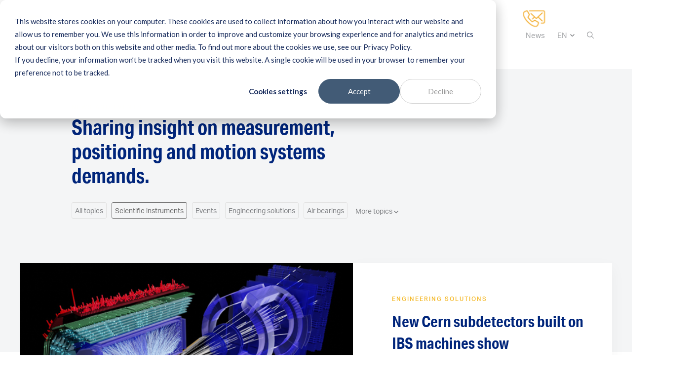

--- FILE ---
content_type: text/html; charset=UTF-8
request_url: https://www.ibspe.com/news/tag/scientific-instruments
body_size: 12752
content:
<!doctype html><html><head><script type="application/javascript" id="hs-cookie-banner-scan" data-hs-allowed="true" src="/_hcms/cookie-banner/auto-blocking.js?portalId=5651335&amp;domain=www.ibspe.com"></script>
    <!-- Google Tag Manager -->
<script>(function(w,d,s,l,i){w[l]=w[l]||[];w[l].push({'gtm.start':
new Date().getTime(),event:'gtm.js'});var f=d.getElementsByTagName(s)[0],
j=d.createElement(s),dl=l!='dataLayer'?'&l='+l:'';j.async=true;j.src=
'https://www.googletagmanager.com/gtm.js?id='+i+dl;f.parentNode.insertBefore(j,f);
})(window,document,'script','dataLayer','GTM-TCVFVLW');</script>
<!-- End Google Tag Manager -->
		

<meta charset="utf-8">
<title>News | Scientific instruments</title>
<meta name="description" content="Scientific instruments | IBS Precision Engineering: Your Source for Ultra-Precision Solutions">


<link href="https://www.ibspe.com/hubfs/system/vendor/lity/lity.min.css" rel="stylesheet">


<link href="https://use.typekit.net/gpl2kyo.css" rel="stylesheet">










































<!-- Owl Carousel -->
<link href="https://www.ibspe.com/hubfs/system/vendor/owl/owl.carousel.min.css" rel="stylesheet">
<link href="https://www.ibspe.com/hubfs/system/vendor/owl/owl.theme.default.min.css" rel="stylesheet">



  <link rel="canonical" href="https://www.ibspe.com/news/tag/scientific-instruments/page/1">


<meta name="viewport" content="width=device-width, initial-scale=1">

    <script src="/hs/hsstatic/jquery-libs/static-1.1/jquery/jquery-1.7.1.js"></script>
<script>hsjQuery = window['jQuery'];</script>
    <meta property="og:description" content="Scientific instruments | IBS Precision Engineering: Your Source for Ultra-Precision Solutions">
    <meta property="og:title" content="News | Scientific instruments">
    <meta name="twitter:description" content="Scientific instruments | IBS Precision Engineering: Your Source for Ultra-Precision Solutions">
    <meta name="twitter:title" content="News | Scientific instruments">

    

    
<link href="https://www.ibspe.com/hs-fs/hub/5651335/hub_generated/template_assets/153758400414/1705796564377/webs/web/assets/styles/generic/5-utilities/menu/desktop-menu-style.min.css" rel="stylesheet" type="text/css">
<link href="https://www.ibspe.com/hubfs/hub_generated/template_assets/1/153256254570/1743058948994/template_sm-core-css.min.css" rel="stylesheet" type="text/css">
<link href="https://www.ibspe.com/hubfs/hub_generated/template_assets/1/153262791438/1743058949523/template_sm-clean.min.css" rel="stylesheet" type="text/css">
	  <style id="main-menu-css">	
      
.mobile-menu {
    display: flex;
    justify-content: space-between;
    align-items: center;
    padding: 0 20px;
}
      
.desktop-menu  {
      display: flex;
  justify-content: center;
  align-items: center;
  padding: 30px 0px;
      }
 .ds-none{ 
display: none !important;
 }
.menu2024nav .m-site-nav__spacer {
 padding-top: 140px;
}
.menu2024nav .m-site-nav {
padding:  0;
}   
.clll-2 .subheadingmenu,.clll-0 .subheadingmenu {
 display: block;
    min-height: 35px;
 }
      
.clll-1 .subheadingmenu {
 display: block;
    min-height: 0px;
 }
@media (max-width: 1100px) {
.cd-morph-dropdown .main-nav > ul > li > a {
    padding: 0 8px !important;
}
.cd-morph-dropdown .main-nav > ul > li > a {
    font-size: 14px !important;
}
  .cd-morph-dropdown .m-site-nav__actions a.action-link {
    font-size: 14px !important;
}
.cd-morph-dropdown .m-site-nav__actions > ul li.list-switch {
      margin: 0 40px 0 5px;
  }
.cd-morph-dropdown .m-site-nav__actions > ul li.list-switch .m-site-nav__language-switcher {
    position: absolute;
}
 }
@media (max-width: 1300px) {
 
.cd-morph-dropdown .m-site-nav__actions > ul li.list-switch {
      margin: 0 40px 0 5px;
  }
.cd-morph-dropdown .m-site-nav__actions > ul li.list-switch .m-site-nav__language-switcher {
    position: absolute;
}
 }
 @media (max-width: 999px) {
.lp-none { 
  display: none !important;
 }
.ds-none { 
 display: flex !important;
   }
   
.menu2024nav .m-site-nav__spacer {
    padding-top: 99px;
}
   
.menu2024nav .m-site-nav {
    padding: 1rem 0;
}  
   .mobmenu-heading a {font-weight:700 !important;     color: #00257b!important;}
   
#menu-24 .sm-clean ul a, #menu-24 .sm-clean ul a:active, #menu-24 .sm-clean ul a:focus, #menu-24 .sm-clean ul a:hover {
    border-left: 0px solid transparent;
}
   #menu-24 .sm-clean ul {
    background: hsl(0deg 0% 100% / 10%);
    padding-left: 10px;
}
 }
      
.m-site-nav .container {
    padding: 0 20px;
  margin: 0 auto;
}
      
.cd-morph-dropdown  .m-site-nav__actions  {
    font-size: 15px !important;
  border-top: 0;
    line-height: 1;
    margin-top: 0;
}
.cd-morph-dropdown  .m-site-nav__actions > ul {
    list-style: none;
    margin: 0;
    padding: 0;
    width: 100%;
    display: flex;
}
 .cd-morph-dropdown  .m-site-nav__actions  > ul li {
    margin: 0 5px;
}
.m-site-nav {
     
}     
.cd-morph-dropdown   .m-site-nav__actions a.action-link{
       font-size: 15px !important;
      }
 .cd-morph-dropdown .m-site-nav__language-switcher .globe_class {
       font-size: 15px !important;
      }  
      
 #main-menu .main-nav {
  position: relative;
  border: 1px solid #bbb;
  background: #fff;
  -webkit-box-shadow: 0 1px 1px rgba(0, 0, 0, 0.2);
  -moz-box-shadow: 0 1px 41px rgba(0, 0, 0, 0.2);
  box-shadow: 0 1px 1px rgba(0, 0, 0, 0.2);
}

#main-menu .main-nav:after {
  clear: both;
  content: "\00a0";
  display: block;
  height: 0;
  font: 0px/0 serif;
  overflow: hidden;
}

.nav-brand {
  float: left;
  margin: 0;
}

.nav-brand a {
  display: block;
  padding: 11px 11px 11px 20px;
  color: #555;
  font-family: 'Helvetica Neue', Helvetica, Arial, sans-serif;
  font-size: 20px;
  font-weight: normal;
  line-height: 17px;
  text-decoration: none;
}

#main-menu {
  clear: both;
  border: 0;
  -webkit-box-shadow: none;
  -moz-box-shadow: none;
  box-shadow: none;
}

@media (min-width: 768px) {
  #main-menu {
    float: right;
    clear: none;
  }
}

 
#main-menu,
#main-menu > .has-mega-menu {
  position: static !important;
}

#main-menu .mega-menu {
  margin-left: -1px !important;
  margin-right: -1px !important;
  right: 0 !important;
  width: auto !important;
  max-width: none !important;
}

#main-menu > .has-mega-menu .scroll-up,
#main-menu > .has-mega-menu .scroll-down {
  margin-left: 0 !important;
}


/* clear any floats inside the mega menus */

#main-menu .mega-menu > li {
  overflow: auto;
}


/* reset mega menu list/link styles (which are inherited from the SmartMenus core/theme styles) */

#main-menu .mega-menu {
  color: #353451;
}

#main-menu .mega-menu ul {
  position: static;
  display: block;
  margin: 0.83em 0;
  border: 0;
  padding: 0 0 0 20px;
  width: auto;
  background: transparent;
  -moz-box-shadow: none;
  -webkit-box-shadow: none;
  box-shadow: none;
}

#main-menu .mega-menu ul li {
  display: list-item;
  list-style-type: disc;
  border: 0;
}

#main-menu .mega-menu a {
  display: inline;
  border: 0;
  padding: 0;
  background: transparent;
  color: inherit;
  text-decoration: underline;
}


/* simple columns inside the mega menus */

#main-menu .mega-menu .column-1-3 {
  padding: 0 20px;
}

@media (min-width: 768px) {
  #main-menu .mega-menu .column-1-3 {
    float: left;
    width: 33.33%;
  }
}


/* Sample image placeholder */

.mega-menu-sample-image {
  margin: 0.83em 0;
  border: 1px solid;
  height: 80px;
  line-height: 80px;
  text-align: center;
}


/* Mobile menu toggle button */

.main-menu-btn {
  float: right;
  margin: 5px 10px;
  position: relative;
  display: inline-block;
  width: 29px;
  height: 29px;
  text-indent: 29px;
  white-space: nowrap;
  overflow: hidden;
  cursor: pointer;
  -webkit-tap-highlight-color: rgba(0, 0, 0, 0);
}


/* hamburger icon */

.main-menu-btn-icon,
.main-menu-btn-icon:before,
.main-menu-btn-icon:after {
  position: absolute;
  top: 50%;
  left: 2px;
  height: 2px;
  width: 24px;
  background: #555;
  -webkit-transition: all 0.25s;
  transition: all 0.25s;
}

.main-menu-btn-icon:before {
  content: '';
  top: -7px;
  left: 0;
}

.main-menu-btn-icon:after {
  content: '';
  top: 7px;
  left: 0;
}


/* x icon */

#main-menu-state:checked ~ .main-menu-btn .main-menu-btn-icon {
  height: 0;
  background: transparent;
}

#main-menu-state:checked ~ .main-menu-btn .main-menu-btn-icon:before {
  top: 0;
  -webkit-transform: rotate(-45deg);
  transform: rotate(-45deg);
}

#main-menu-state:checked ~ .main-menu-btn .main-menu-btn-icon:after {
  top: 0;
  -webkit-transform: rotate(45deg);
  transform: rotate(45deg);
}


/* hide menu state checkbox (keep it visible to screen readers) */

#main-menu-state {
  position: absolute;
  width: 1px;
  height: 1px;
  margin: -1px;
  border: 0;
  padding: 0;
  overflow: hidden;
  clip: rect(1px, 1px, 1px, 1px);
}


/* hide the menu in mobile view */

#main-menu-state:not(:checked) ~ #main-menu {
  display: none;
}

#main-menu-state:checked ~ #main-menu {
  display: block;
}

@media (min-width: 768px) {
  /* hide the button in desktop view */
  .main-menu-btn {
    position: absolute;
    top: -99999px;
  }
  /* always show the menu in desktop view */
  #main-menu-state:not(:checked) ~ #main-menu {
    display: block;
  }
}

 .cd-morph-dropdown {
  position: relative;
  height: 60px;
  background-color: #FFFFFF;
}
.cd-morph-dropdown::before {
  /* never visible - used in JS to check mq */
  content: 'mobile';
  display: none;
}
.cd-morph-dropdown .nav-trigger {
  /* menu icon - visible on small screens only */
  position: absolute;
  top: 0;
  right: 0;
  height: 60px;
  width: 60px;
  /* replace text with icon */
  overflow: hidden;
  text-indent: 100%;
  white-space: nowrap;
  color: transparent;
}
.cd-morph-dropdown .nav-trigger span, .cd-morph-dropdown .nav-trigger span::after, .cd-morph-dropdown .nav-trigger span::before {
  /* these are the 3 lines of the menu icon */
  position: absolute;
  background-color: #1A1A1A;
  height: 3px;
  width: 26px;
}
.cd-morph-dropdown .nav-trigger span {
  left: 50%;
  top: 50%;
  bottom: auto;
  right: auto;
  -webkit-transform: translateX(-50%) translateY(-50%);
      -ms-transform: translateX(-50%) translateY(-50%);
          transform: translateX(-50%) translateY(-50%);
  -webkit-transition: background-color .3s;
  transition: background-color .3s;
}
.cd-morph-dropdown .nav-trigger span::after, .cd-morph-dropdown .nav-trigger span::before {
  content: '';
  left: 0;
  -webkit-transition: -webkit-transform .3s;
  transition: -webkit-transform .3s;
  transition: transform .3s;
  transition: transform .3s, -webkit-transform .3s;
}
.cd-morph-dropdown .nav-trigger span::before {
  -webkit-transform: translateY(-9px);
      -ms-transform: translateY(-9px);
          transform: translateY(-9px);
}
.cd-morph-dropdown .nav-trigger span::after {
  -webkit-transform: translateY(9px);
      -ms-transform: translateY(9px);
          transform: translateY(9px);
}
.cd-morph-dropdown.nav-open .nav-trigger span {
  background-color: transparent;
}
.cd-morph-dropdown.nav-open .nav-trigger span::before {
  -webkit-transform: rotate(45deg);
      -ms-transform: rotate(45deg);
          transform: rotate(45deg);
}
.cd-morph-dropdown.nav-open .nav-trigger span::after {
  -webkit-transform: rotate(-45deg);
      -ms-transform: rotate(-45deg);
          transform: rotate(-45deg);
}
.cd-morph-dropdown .main-nav {
  display: none;
}
.cd-morph-dropdown .morph-dropdown-wrapper {
  display: none;
  position: absolute;
  top: 60px;
  left: 0px;
  width: 100%;
  padding: 1.2em 5%;
  box-shadow: inset 0 1px 0 #e6e6e6;
  background-color: #FFFFFF;
}
.cd-morph-dropdown.nav-open .morph-dropdown-wrapper {
  display: block;
}
.cd-morph-dropdown .dropdown-list > ul > li {
  margin-bottom: 3.3em;
}
.cd-morph-dropdown .label {
  display: block;
  font-size: 2.2rem;
  color: #1A1A1A;
  margin-bottom: .8em;
}
.cd-morph-dropdown .content li::after {
  clear: both;
  content: "";
  display: block;
}
.cd-morph-dropdown .gallery .content li {
  margin-bottom: 1.4em;
}
.cd-morph-dropdown .gallery .content a {
  display: block;
}
.cd-morph-dropdown .gallery .content a::before {
  /* icon on the left */
  content: '';
  display: inline-block;
  float: left;
  height: 54px;
  width: 54px;
  margin-right: .6em;
  background: red;
  border-radius: 50%;
  -webkit-transition: background .2s;
  transition: background .2s;
}
.cd-morph-dropdown .gallery .content a span, .cd-morph-dropdown .gallery .content a em {
  display: block;
  line-height: 1.2;
}
.cd-morph-dropdown .gallery .content a em {
  font-size: 1.8rem;
  padding: .4em 0 .2em;
  color: #1A1A1A;
}
.cd-morph-dropdown .gallery .content a span {
  font-size: 1.4rem;
  color: #a6a6a6;
}
.cd-morph-dropdown .gallery .content a:hover::before {
  background-color: #1A1A1A;
}
.cd-morph-dropdown .gallery li:nth-of-type(1) a::before {
  background: #f4e58a url(../img/cd-gallery-icons.svg) no-repeat 0 0;
}
.cd-morph-dropdown .gallery li:nth-of-type(2) a::before {
  background: #F4AF6D url(../img/cd-gallery-icons.svg) no-repeat -54px 0;
}
.cd-morph-dropdown .gallery li:nth-of-type(3) a::before {
  background: #DB6356 url(../img/cd-gallery-icons.svg) no-repeat -108px 0;
}
.cd-morph-dropdown .gallery li:nth-of-type(4) a::before {
  background: #8D4645 url(../img/cd-gallery-icons.svg) no-repeat -162px 0;
}
.cd-morph-dropdown .links .content > ul > li {
  margin-top: 1em;
}
.cd-morph-dropdown .links-list a,
.cd-morph-dropdown .btn {
  display: block;
  margin-left: 14px;
  font-size: 2.2rem;
  line-height: 2.2;
}
.cd-morph-dropdown .links-list a:hover,
.cd-morph-dropdown .btn:hover {
  color: #00257b;
}
.cd-morph-dropdown .content h2 {
  color: #00257b;
  text-transform: none;
  font-weight: bold;
  font-size: 1rem;
  margin: 0px 0 10px 0px;
}
@media only screen and (min-width: 1000px) {
  
  .cd-morph-dropdown .dropdown ul {
    display: block !important;
 
}
  
  
  .cd-morph-dropdown {

     position: absolute;
    height: 140px;
    left: 0;
    top: 0;
    width: 100%;
    padding: 0;
    text-align: center;
    background-color: #FFFFFF;
  }
  .cd-morph-dropdown::before {
    content: 'desktop';
  }
  .cd-morph-dropdown .nav-trigger {
    display: none;
  }
  .cd-morph-dropdown .main-nav {
    display: inline-block;
    margin: 0 30px;
  }
  .cd-morph-dropdown .main-nav > ul > li {
    display: inline-block;
    float: left;
  }
  .cd-morph-dropdown .main-nav > ul > li > a {
    display: block;
    padding: 0 15px;
    height: 70px;
    line-height: 70px;
    color: #808285;
    font-size: 15px;
    -webkit-font-smoothing: antialiased;
    -moz-osx-font-smoothing: grayscale;
    -webkit-transition: opacity .2s;
    transition: opacity .2s;
        font-weight: 500;
  }
  .cd-morph-dropdown.is-dropdown-visible .main-nav > ul > li > a {
    /* main navigation hover effect - on hover, reduce opacity of elements not hovered over */
    opacity: 1;
  }
  .cd-morph-dropdown.is-dropdown-visible .main-nav > ul > li.active > a {
    opacity: 1;
	color: #00257b;
  }
  .cd-morph-dropdown .morph-dropdown-wrapper {
    /* dropdown wrapper - used to create the slide up/slide down effect when dropdown is revealed/hidden */
    display: block;
    top: 110px;
    /* overwrite mobile style */
    width: auto;
    padding: 0;
    box-shadow: none;
    background-color: transparent;
    /* Force Hardware acceleration */
    -webkit-transform: translateZ(0);
            transform: translateZ(0);
    will-change: transform;
    -webkit-transform: translateY(20px);
        -ms-transform: translateY(20px);
            transform: translateY(20px);
    -webkit-transition: -webkit-transform .3s;
    transition: -webkit-transform .3s;
    transition: transform .3s;
    transition: transform .3s, -webkit-transform .3s;
  }
  .cd-morph-dropdown.is-dropdown-visible .morph-dropdown-wrapper {
    -webkit-transform: translateY(0);
        -ms-transform: translateY(0);
            transform: translateY(0);
  }
  .cd-morph-dropdown .dropdown-list {
    position: absolute;
    top: 0;
    left: 0;
    visibility: hidden;
    -webkit-transform: translateZ(0);
            transform: translateZ(0);
    will-change: transform, width, height;
    -webkit-transition: visibility .3s;
    transition: visibility .3s;
   border: 1px solid #ebebeb;
   box-shadow: 0 5px 9px rgba(0,0,0,.2);
  }
  .no-csstransitions .cd-morph-dropdown .dropdown-list {
    display: none;
  }
  .cd-morph-dropdown .dropdown-list::before {

  }
	  .cd-morph-dropdown .dropdown-list::after {

  }
  .cd-morph-dropdown .dropdown-list > ul {
    position: relative;
    z-index: 1;
    height: 100%;
    width: 100%;
    overflow: hidden;
  }
  .cd-morph-dropdown.is-dropdown-visible .dropdown-list {
    visibility: visible;
    -webkit-transition: width .3s, height .3s, -webkit-transform .3s;
    transition: width .3s, height .3s, -webkit-transform .3s;
    transition: transform .3s, width .3s, height .3s;
    transition: transform .3s, width .3s, height .3s, -webkit-transform .3s;
  }
  .cd-morph-dropdown.is-dropdown-visible .dropdown-list::before {
    opacity: 1;
  }
  .cd-morph-dropdown .dropdown {
    position: absolute;
    left: 0;
    top: 0;
    opacity: 0;
    visibility: hidden;
    width: 100%;
    -webkit-transition: opacity .3s, visibility .3s;
    transition: opacity .3s, visibility .3s;
  }
  .cd-morph-dropdown .dropdown.active {
    opacity: 1;
    visibility: visible;
  }
  .cd-morph-dropdown .dropdown.move-left .content {
    -webkit-transform: translateX(-100px);
        -ms-transform: translateX(-100px);
            transform: translateX(-100px);
  }
  .cd-morph-dropdown .dropdown.move-right .content {
    -webkit-transform: translateX(100px);
        -ms-transform: translateX(100px);
            transform: translateX(100px);
  }
  .cd-morph-dropdown .label {
    /* hide the label on bigger devices */
    display: none;
  }
  .cd-morph-dropdown .content {
    padding: 2em 2em;
    -webkit-transition: -webkit-transform .3s;
    transition: -webkit-transform .3s;
    transition: transform .3s;
    transition: transform .3s, -webkit-transform .3s;
    text-align: left;
  }
  .cd-morph-dropdown .content > ul::after {
    clear: both;
    content: "";
    display: block;
  }
  .cd-morph-dropdown .content > ul > li {
    width: 48%;
    float: left;
    margin-right: 4%;
    margin-top: 0;
  }
	
.cd-morph-dropdown .dropdown.links.clll-2 .content > ul > li {
    width: 30%;
    float: left;
    margin-right: 3%;
    margin-top: 0;
  }
	.cd-morph-dropdown .dropdown.links.clll-1 .content > ul > li {
    width: 100%;
    float: left;
    margin-right: 0%;
    margin-top: 0;
  }
.cd-morph-dropdown .dropdown.links.clll-2 .content > ul > li:last-child {
    margin-right: 0%;
  }
  .cd-morph-dropdown .content > ul > li:nth-of-type(2n) {
    margin-right: 0;
  }
  .cd-morph-dropdown .gallery .content {
    /* you need to set a width for the .content elements because they have a position absolute */
    width: 510px;
    padding-bottom: .8em;
  }
  .cd-morph-dropdown .gallery .content li {
    margin-bottom: 1.8em;
  }
  .cd-morph-dropdown .links .content > ul > li {
    margin-top: 0;
  }
  .cd-morph-dropdown .links .content,
  .cd-morph-dropdown .button .content {
    width: 500px;
    background: #fff;
  }
.cd-morph-dropdown .links.clll-2 .content {
    width: 700px;
   background: #fff;
  }
.cd-morph-dropdown .links.clll-1 .content {
    width: 220px;
   background: #fff;
  }
  .cd-morph-dropdown .links-list a {
    font-size: 15px;
    margin-left: 0;
        color: #808285;
  }
  .cd-morph-dropdown .btn {
    display: block;+
    opacity: 1;
    -webkit-transition: opacity .3s, -webkit-transform .3s;
    transition: opacity .3s, -webkit-transform .3s;
    transition: transform .3s, opacity .3s;
    transition: transform .3s, opacity .3s, -webkit-transform .3s;
  }
}
@media only screen and (max-width: 1174px) {
 
      }
.desktop-menu .activedesktopitem a
      {
        font-weight: 500 !important;
          color: #00257b !important;
        position: relative;
      }
.desktop-menu .activedesktopitem a:before {
background: #f4b827;
    bottom: 22px;
    content: "";
    display: block;
    height: 1px;
    margin: auto;
    position: absolute;
    width: calc(100% - 30px);
}
</style>

    <style>
a.cta_button{-moz-box-sizing:content-box !important;-webkit-box-sizing:content-box !important;box-sizing:content-box !important;vertical-align:middle}.hs-breadcrumb-menu{list-style-type:none;margin:0px 0px 0px 0px;padding:0px 0px 0px 0px}.hs-breadcrumb-menu-item{float:left;padding:10px 0px 10px 10px}.hs-breadcrumb-menu-divider:before{content:'›';padding-left:10px}.hs-featured-image-link{border:0}.hs-featured-image{float:right;margin:0 0 20px 20px;max-width:50%}@media (max-width: 568px){.hs-featured-image{float:none;margin:0;width:100%;max-width:100%}}.hs-screen-reader-text{clip:rect(1px, 1px, 1px, 1px);height:1px;overflow:hidden;position:absolute !important;width:1px}
</style>

<link rel="stylesheet" href="https://www.ibspe.com/hubfs/system/vendor/custom-scrollbar/custom-scrollbar.min.css">
<link rel="stylesheet" href="https://www.ibspe.com/hubfs/hub_generated/template_assets/1/9957337312/1743058887664/template_normalize.min.css">
<link rel="stylesheet" href="https://www.ibspe.com/hubfs/hub_generated/template_assets/1/9958538078/1743058898336/template_grid.min.css">
<link rel="stylesheet" href="https://www.ibspe.com/hubfs/hub_generated/template_assets/1/9957337313/1743058888126/template_button.min.css">
<link rel="stylesheet" href="https://www.ibspe.com/hubfs/hub_generated/template_assets/1/9959429338/1743058914727/template_form.min.css">
<link rel="stylesheet" href="https://www.ibspe.com/hubfs/hub_generated/template_assets/1/9958538079/1743058898707/template_table.min.css">
<link rel="stylesheet" href="https://www.ibspe.com/hubfs/hub_generated/template_assets/1/9956404535/1743058883903/template_typography.min.css">
<link rel="stylesheet" href="https://www.ibspe.com/hubfs/hub_generated/template_assets/1/9958538075/1743058897323/template_article.min.css">
<link rel="stylesheet" href="https://www.ibspe.com/hubfs/hub_generated/template_assets/1/9957337310/1743058887288/template_author.min.css">
<link rel="stylesheet" href="https://www.ibspe.com/hubfs/hub_generated/template_assets/1/10390633998/1743058942140/template_breadcrumbs.min.css">
<link rel="stylesheet" href="https://www.ibspe.com/hubfs/hub_generated/template_assets/1/9957337314/1743058888657/template_blog-card.min.css">
<link rel="stylesheet" href="https://www.ibspe.com/hubfs/hub_generated/template_assets/1/10066907151/1743058924154/template_card.min.css">
<link rel="stylesheet" href="https://www.ibspe.com/hubfs/hub_generated/template_assets/1/9958691481/1743058906158/template_error.min.css">
<link rel="stylesheet" href="https://www.ibspe.com/hubfs/hub_generated/template_assets/1/9957337317/1743058889850/template_filter.css">
<link rel="stylesheet" href="https://www.ibspe.com/hubfs/hub_generated/template_assets/1/9957337318/1743058890116/template_hexagon.min.css">
<link rel="stylesheet" href="https://www.ibspe.com/hubfs/hub_generated/template_assets/1/10153501162/1743058928237/template_knowledge-card.min.css">
<link rel="stylesheet" href="https://www.ibspe.com/hubfs/hub_generated/template_assets/1/9957337315/1743058889074/template_newsletter.css">
<link rel="stylesheet" href="https://www.ibspe.com/hubfs/hub_generated/template_assets/1/9956404537/1743058885093/template_pagination.min.css">
<link rel="stylesheet" href="https://www.ibspe.com/hubfs/hub_generated/template_assets/1/9957337321/1743058891837/template_password-prompt.min.css">
<link rel="stylesheet" href="https://www.ibspe.com/hubfs/hub_generated/template_assets/1/9957337319/1743058890677/template_play-icon.min.css">
<link rel="stylesheet" href="https://www.ibspe.com/hubfs/hub_generated/template_assets/1/9956404536/1743058884418/template_site-logo.min.css">
<link rel="stylesheet" href="https://www.ibspe.com/hubfs/hub_generated/template_assets/1/9958691478/1743058904920/template_social-sharing.min.css">
<link rel="stylesheet" href="https://www.ibspe.com/hubfs/hub_generated/template_assets/1/9959429272/1743058914331/template_subscription-preferences.min.css">
<link rel="stylesheet" href="https://www.ibspe.com/hubfs/hub_generated/template_assets/1/9957337320/1743058891240/template_whitepaper.min.css">
<link rel="stylesheet" href="https://www.ibspe.com/hubfs/hub_generated/template_assets/1/9958691477/1743058904344/template_background.min.css">
<link rel="stylesheet" href="https://www.ibspe.com/hubfs/hub_generated/template_assets/1/9958691479/1743058905339/template_display.min.css">
<link rel="stylesheet" href="https://www.ibspe.com/hubfs/hub_generated/template_assets/1/10068434567/1743058925110/template_element.min.css">
<link rel="stylesheet" href="https://www.ibspe.com/hubfs/hub_generated/template_assets/1/9958691480/1743058905788/template_heading.min.css">
<link rel="stylesheet" href="https://www.ibspe.com/hubfs/hub_generated/template_assets/1/9958691482/1743058906621/template_link.min.css">
<link rel="stylesheet" href="https://www.ibspe.com/hubfs/hub_generated/template_assets/1/9956404534/1743058883317/template_list.min.css">
<link rel="stylesheet" href="https://www.ibspe.com/hubfs/hub_generated/template_assets/1/9957337316/1743058889434/template_media.min.css">
<link rel="stylesheet" href="https://www.ibspe.com/hubfs/hub_generated/template_assets/1/9958538074/1743058896873/template_module.min.css">
<link rel="stylesheet" href="https://www.ibspe.com/hubfs/hub_generated/template_assets/1/9958538077/1743058897812/template_text.min.css">
<link rel="stylesheet" href="https://www.ibspe.com/hubfs/hub_generated/template_assets/1/9956404387/1743058880462/template_blog-listing-article.min.css">
<link rel="stylesheet" href="https://www.ibspe.com/hubfs/hub_generated/template_assets/1/9956404389/1743058881628/template_blog-listing-author-bio.min.css">
<link rel="stylesheet" href="https://www.ibspe.com/hubfs/hub_generated/template_assets/1/9958691421/1743058902663/template_blog-listing-filters.min.css">
<link rel="stylesheet" href="https://www.ibspe.com/hubfs/hub_generated/template_assets/1/9956404388/1743058881054/template_blog-listing-header.min.css">
<link rel="stylesheet" href="https://www.ibspe.com/hubfs/hub_generated/template_assets/1/9956404391/1743058882637/template_blog-listing-listing.min.css">
<link rel="stylesheet" href="https://www.ibspe.com/hubfs/hub_generated/template_assets/1/10388700907/1743058941596/template_blog-listing-most-read.min.css">
<link rel="stylesheet" href="https://www.ibspe.com/hubfs/hub_generated/template_assets/1/9956404386/1743058879893/template_blog-listing-newsletter.min.css">
<link rel="stylesheet" href="https://www.ibspe.com/hubfs/hub_generated/template_assets/1/9958537954/1743058895778/template_blog-listing-pagination.min.css">
<link rel="stylesheet" href="https://www.ibspe.com/hubfs/hub_generated/template_assets/1/9957337717/1743058893080/template_site-navigation.min.css">
<link rel="stylesheet" href="https://www.ibspe.com/hubfs/hub_generated/module_assets/1/155927186347/1743106982502/module_W_-_Site_navigation-2024-global.min.css">
<link rel="stylesheet" href="https://www.ibspe.com/hubfs/hub_generated/template_assets/1/9983006234/1743058919179/template_site-footer.min.css">
<link rel="stylesheet" href="https://www.ibspe.com/hubfs/hub_generated/module_assets/1/9982198758/1744211997751/module_W_-_Site_footer.min.css">
    

    
<!--  Added by GoogleAnalytics4 integration -->
<script>
var _hsp = window._hsp = window._hsp || [];
window.dataLayer = window.dataLayer || [];
function gtag(){dataLayer.push(arguments);}

var useGoogleConsentModeV2 = true;
var waitForUpdateMillis = 1000;


if (!window._hsGoogleConsentRunOnce) {
  window._hsGoogleConsentRunOnce = true;

  gtag('consent', 'default', {
    'ad_storage': 'denied',
    'analytics_storage': 'denied',
    'ad_user_data': 'denied',
    'ad_personalization': 'denied',
    'wait_for_update': waitForUpdateMillis
  });

  if (useGoogleConsentModeV2) {
    _hsp.push(['useGoogleConsentModeV2'])
  } else {
    _hsp.push(['addPrivacyConsentListener', function(consent){
      var hasAnalyticsConsent = consent && (consent.allowed || (consent.categories && consent.categories.analytics));
      var hasAdsConsent = consent && (consent.allowed || (consent.categories && consent.categories.advertisement));

      gtag('consent', 'update', {
        'ad_storage': hasAdsConsent ? 'granted' : 'denied',
        'analytics_storage': hasAnalyticsConsent ? 'granted' : 'denied',
        'ad_user_data': hasAdsConsent ? 'granted' : 'denied',
        'ad_personalization': hasAdsConsent ? 'granted' : 'denied'
      });
    }]);
  }
}

gtag('js', new Date());
gtag('set', 'developer_id.dZTQ1Zm', true);
gtag('config', 'G-26914708');
</script>
<script async src="https://www.googletagmanager.com/gtag/js?id=G-26914708"></script>

<!-- /Added by GoogleAnalytics4 integration -->

<!--  Added by GoogleTagManager integration -->
<script>
var _hsp = window._hsp = window._hsp || [];
window.dataLayer = window.dataLayer || [];
function gtag(){dataLayer.push(arguments);}

var useGoogleConsentModeV2 = true;
var waitForUpdateMillis = 1000;



var hsLoadGtm = function loadGtm() {
    if(window._hsGtmLoadOnce) {
      return;
    }

    if (useGoogleConsentModeV2) {

      gtag('set','developer_id.dZTQ1Zm',true);

      gtag('consent', 'default', {
      'ad_storage': 'denied',
      'analytics_storage': 'denied',
      'ad_user_data': 'denied',
      'ad_personalization': 'denied',
      'wait_for_update': waitForUpdateMillis
      });

      _hsp.push(['useGoogleConsentModeV2'])
    }

    (function(w,d,s,l,i){w[l]=w[l]||[];w[l].push({'gtm.start':
    new Date().getTime(),event:'gtm.js'});var f=d.getElementsByTagName(s)[0],
    j=d.createElement(s),dl=l!='dataLayer'?'&l='+l:'';j.async=true;j.src=
    'https://www.googletagmanager.com/gtm.js?id='+i+dl;f.parentNode.insertBefore(j,f);
    })(window,document,'script','dataLayer','GTM-TCVFVLW');

    window._hsGtmLoadOnce = true;
};

_hsp.push(['addPrivacyConsentListener', function(consent){
  if(consent.allowed || (consent.categories && consent.categories.analytics)){
    hsLoadGtm();
  }
}]);

</script>

<!-- /Added by GoogleTagManager integration -->



<meta property="og:url" content="https://www.ibspe.com/news/tag/scientific-instruments">
<meta property="og:type" content="blog">
<meta name="twitter:card" content="summary">
<link rel="alternate" type="application/rss+xml" href="https://www.ibspe.com/news/rss.xml">
<meta name="twitter:domain" content="www.ibspe.com">
<script src="//platform.linkedin.com/in.js" type="text/javascript">
    lang: en_US
</script>

<meta http-equiv="content-language" content="en">
<link rel="alternate" hreflang="de" href="https://www.ibspe.com/de/news-1/tag/scientific-instruments">
<link rel="alternate" hreflang="en" href="https://www.ibspe.com/news/tag/scientific-instruments">
<link rel="alternate" hreflang="fr" href="https://www.ibspe.com/fr/news/tag/scientific-instruments">







<script src="https://www.ibspe.com/hubfs/system/vendor/objectfit-polyfill/object-fit-polyfill.js"></script>
<script src="https://www.ibspe.com/hubfs/hub_generated/template_assets/1/9956404645/1743058886418/template_form.min.js"></script>
<script data-main="//5651335.fs1.hubspotusercontent-na1.net/hubfs/5651335/hub_generated/template_assets/1/9958538134/1765190686057/template_main.min.js" src="https://cdnjs.cloudflare.com/ajax/libs/require.js/2.3.6/require.min.js" crossorigin="anonymous"></script>
    
    
    
    
      
    
    
    
    
  <meta name="generator" content="HubSpot"></head>
  <body>
<!--  Added by GoogleTagManager integration -->
<noscript><iframe src="https://www.googletagmanager.com/ns.html?id=GTM-TCVFVLW" height="0" width="0" style="display:none;visibility:hidden"></iframe></noscript>

<!-- /Added by GoogleTagManager integration -->

    <!-- Google Tag Manager (noscript) -->
<noscript><iframe src="https://www.googletagmanager.com/ns.html?id=GTM-TCVFVLW" height="0" width="0" style="display:none;visibility:hidden"></iframe></noscript>
<!-- End Google Tag Manager (noscript) -->
    
<div id="hs_cos_wrapper_module_170776555077228" class="hs_cos_wrapper hs_cos_wrapper_widget hs_cos_wrapper_type_module" style="" data-hs-cos-general-type="widget" data-hs-cos-type="module">

 










  




<div class="menu2024nav menu-en">
  

<div class="m-site-nav__spacer"></div>
<section class="m-site-nav ">
  <div class="m-site-navcontainer">
    
   
    <div class="cd-morph-dropdown lp-none">
 
			<div class="desktop-menu">
         <div class="m-site-nav__logo" style="display: inline-block;">
      <span id="hs_cos_wrapper_module_170776555077228_" class="hs_cos_wrapper hs_cos_wrapper_widget hs_cos_wrapper_type_logo site-logo" style="" data-hs-cos-general-type="widget" data-hs-cos-type="logo"><a href="//www.ibspe.com" id="hs-link-module_170776555077228_" style="border-width:0px;border:0px;"><img src="https://www.ibspe.com/hubfs/system/logos/IBS-logo.svg" class="hs-image-widget " height="84" style="height: auto;width:139px;border-width:0px;border:0px;" width="139" alt="IBS - Precision Engineering" title="IBS - Precision Engineering"></a></span>
    </div>
        
<nav class="main-nav">
			<ul>
        
				<li id="menuitem-engineering" class="has-dropdown links" data-content="link1">
					
	
	<a href="https://www.ibspe.com/engineering">Engineering</a>
				</li>

				<li id="menuitem-measuringsystems" class="has-dropdown links" data-content="link2">
					
	
	<a href="https://www.ibspe.com/measuring-systems">Measuring systems</a>
				</li>

				<li id="menuitem-machinequalification" class="has-dropdown links" data-content="link3">
					
	
	<a href="https://www.ibspe.com/machine-qualification">Machine qualification</a>
				</li>

				<li id="menuitem-components" class="has-dropdown links" data-content="link4">
					
	
	<a href="https://www.ibspe.com/air-bearings">Components</a>
				</li>

				<li id="menuitem-expertise" class="has-dropdown links" data-content="link5">
					
	
	<a href="https://www.ibspe.com/expertise">Expertise</a>
				</li>

				<li id="menuitem-aboutibs" class="has-dropdown links" data-content="link6">
					
	
	<a href="https://www.ibspe.com/about-ibs">About IBS</a>
				</li>

			</ul>
		</nav>
        
         <div class="m-site-nav__actions " style="display: inline-block;">
        <ul>
           
           <ul>
             <li class="contact-us-icon menu-en"><a id="contact-us-button" href="/contact-us-straight-away"></a></li>
           </ul>
           
          <li><a href="/news" class="action-link">News</a></li>
          
          
            <li class="list-switch">
              
                
              
                
                  <div class="m-site-nav__language-switcher m-site-nav__language-switcher--en">
                    <div class="lang_switcher_class lang_switcher_class--custom hs-skip-lang-url-rewrite">
                      <div class="globe_class">
                        <ul class="lang_list_class">
                          <li>
                            <a class="lang_switcher_link" data-language="en" href="/news">English</a>
                          </li>
                          <li>
                            <a class="lang_switcher_link" data-language="de" href="/de/news">Deutsch</a>
                          </li>
                        </ul>
                      </div>
                    </div>
                  </div>
                
              
            </li>    
          
          
          <li><a href="/search-results?language=en" class="action-link action-link--search"></a></li>
        </ul>
      </div>
        
        
      	<div class="morph-dropdown-wrapper">
			<div class="dropdown-list">
				<ul>
          
					 	<li id="link1" class="dropdown links clll-0">
					
	
	<a href="https://www.ibspe.com/engineering" class="label">Engineering</a>

						<div class="content ">
							<ul>
                
                
								<li>
									<h2>Systems</h2>

									<ul class="links-list">
                    
										<li>
                      
			
			<a href="https://www.ibspe.com/engineering/ultra-precision-machines">Ultra precision machines</a>
                    </li>
										
										<li>
                      
			
			<a href="https://www.ibspe.com/engineering/ultra-precision-modules">Ultra precision modules</a>
                    </li>
										
										<li>
                      
			
			<a href="https://www.ibspe.com/engineering/scientific-instruments">Scientific instruments</a>
                    </li>
										
									</ul>
								</li>
                  
								<li>
									<h2>Learn more</h2>

									<ul class="links-list">
                    
										<li>
                      
			
			<a href="https://www.ibspe.com/engineering/ultra-precision-machines/case-studies">Case studies machines</a>
                    </li>
										
										<li>
                      
			
			<a href="https://www.ibspe.com/engineering/ultra-precision-modules/case-studies">Case studies modules</a>
                    </li>
										
										<li>
                      
			
			<a href="https://www.ibspe.com/engineering/scientific-instruments/case-studies">Case studies instruments</a>
                    </li>
										
										<li>
                      
			
			<a href="https://www.ibspe.com/engineering/cleanroom-facilities">Our cleanroom facilities</a>
                    </li>
										
										<li>
                      
			
			<a href="https://www.ibspe.com/engineering/faq-metrology-basics">FAQ - Metrology basics</a>
                    </li>
										
									</ul>
								</li>
                  
							</ul>
						</div>
					</li>
         
					 	<li id="link2" class="dropdown links clll-0">
					
	
	<a href="https://www.ibspe.com/measuring-systems" class="label">Measuring systems</a>

						<div class="content ">
							<ul>
                
                
								<li>
									<h2>Systems</h2>

									<ul class="links-list">
                    
										<li>
                      
			
			<a href="https://www.ibspe.com/measuring-systems/coordinate-measuring-machine-isara-400">3D coordinate metrology </a>
                    </li>
										
										<li>
                      
			
			<a href="https://www.ibspe.com/measuring-systems/capacitive-measuring-systems">Capacitive measuring systems</a>
                    </li>
										
										<li>
                      
			
			<a href="https://www.ibspe.com/measuring-systems/inductive-measuring-systems">Inductive measuring systems</a>
                    </li>
										
										<li>
                      
			
			<a href="https://www.ibspe.com/measuring-systems/optical-measuring-systems">Optical systems</a>
                    </li>
										
										<li>
                      
			
			<a href="https://www.ibspe.com/measuring-systems/ultra-precision-force-sensor">Ultra Precision Force Sensor</a>
                    </li>
										
										<li>
                      
			
			<a href="https://www.ibspe.com/machine-qualification">Machine calibration systems</a>
                    </li>
										
									</ul>
								</li>
                  
								<li>
									<h2>Learn more</h2>

									<ul class="links-list">
                    
										<li>
                      
			
			<a href="https://www.ibspe.com/measuring-systems/case-studies">Case studies Cap./Ind.</a>
                    </li>
										
										<li>
                      
			
			<a href="https://www.ibspe.com/hubfs/Documents/01.-04.-Brochures/02.-Measuring-Systems/02.2-02.3-Capacitive-Inductive-Measuring-Systems/02.-Non-Contact-Brochure-EN.pdf">Brochure Cap./Ind.</a>
                    </li>
										
										<li>
                      
			
			<a href="https://www.ibspe.com/measuring-systems/faq">FAQ Cap./Ind.</a>
                    </li>
										
									</ul>
								</li>
                  
							</ul>
						</div>
					</li>
         
					 	<li id="link3" class="dropdown links clll-0">
					
	
	<a href="https://www.ibspe.com/machine-qualification" class="label">Machine qualification</a>

						<div class="content ">
							<ul>
                
                
								<li>
									<h2>Systems</h2>

									<ul class="links-list">
                    
										<li>
                      
			
			<a href="https://www.ibspe.com/machine-qualification/position-inspector">Position inspector</a>
                    </li>
										
										<li>
                      
			
			<a href="https://www.ibspe.com/machine-qualification/position-analyzer">Position analyzer</a>
                    </li>
										
										<li>
                      
			
			<a href="https://www.ibspe.com/machine-qualification/rotary-inspector">Rotary inspector</a>
                    </li>
										
										<li>
                      
			
			<a href="https://www.ibspe.com/machine-qualification/rotary-analyzer">Rotary analyzer</a>
                    </li>
										
										<li>
                      
			
			<a href="https://www.ibspe.com/machine-qualification/integrated-spindle-inspector">Spindle inspector</a>
                    </li>
										
										<li>
                      
			
			<a href="https://www.ibspe.com/machine-qualification/spindle-analyzer-systems">Spindle analyzer </a>
                    </li>
										
									</ul>
								</li>
                  
								<li>
									<h2>Learn more</h2>

									<ul class="links-list">
                    
										<li>
                      
			
			<a href="https://www.ibspe.com/hubfs/Documents/01.-04.-Brochures/03.-Machine-Qualification/03.IBS_Machine_Qualification_Brochure_EN_v4.pdf">Brochure</a>
                    </li>
										
										<li>
                      
			
			<a href="https://www.ibspe.com/machine-qualification/videos">Videos</a>
                    </li>
										
										<li>
                      
			
			<a href="https://www.ibspe.com/machine-qualification/wireless-probe-comparison">Trinity probe comparison</a>
                    </li>
										
										<li>
                      
			
			<a href="https://www.ibspe.com/machine-qualification/faq">FAQ</a>
                    </li>
										
									</ul>
								</li>
                  
							</ul>
						</div>
					</li>
         
					 	<li id="link4" class="dropdown links clll-2">
					
	
	<a href="https://www.ibspe.com/air-bearings" class="label">Components</a>

						<div class="content ">
							<ul>
                
                
								<li>
									<h2>Systems</h2>

									<ul class="links-list">
                    
										<li>
                      
			
			<a href="https://www.ibspe.com/air-bearings/flat-air-bearings">Flat air bearings</a>
                    </li>
										
										<li>
                      
			
			<a href="https://www.ibspe.com/air-bearings/air-bushings">Air bushings</a>
                    </li>
										
										<li>
                      
			
			<a href="https://www.ibspe.com/air-bearings/vacuum-preloaded-air-bearings">Vacuum preloaded air bearings</a>
                    </li>
										
										<li>
                      
			
			<a href="https://www.ibspe.com/air-bearings/radial-air-bearings">Radial air bearings</a>
                    </li>
										
										<li>
                      
			
			<a href="https://www.ibspe.com/air-bearings/conveyor-air-bearings">Conveyor air bearings</a>
                    </li>
										
										<li>
                      
			
			<a href="https://www.ibspe.com/air-bearings/air-slides">Air slides</a>
                    </li>
										
									</ul>
								</li>
                  
								<li>
									
                  <div class="subheadingmenu"></div>

									<ul class="links-list">
                    
										<li>
                      
			
			<a href="https://www.ibspe.com/air-bearings/air-turns">Air turns</a>
                    </li>
										
										<li>
                      
			
			<a href="https://www.ibspe.com/air-bearings/spherical-air-bearings">Spherical air bearings</a>
                    </li>
										
										<li>
                      
			
			<a href="https://www.ibspe.com/air-bearings/bonded-air-bearings">Bonded air bearings</a>
                    </li>
										
										<li>
                      
			
			<a href="https://www.ibspe.com/air-bearings/air-spindles">Air spindles</a>
                    </li>
										
										<li>
                      
			
			<a href="https://www.ibspe.com/air-bearings/thrust-bushings">Thrust bushings</a>
                    </li>
										
										<li>
                      
			
			<a href="https://www.ibspe.com/air-bearings/custom-made-air-bearings">Custom air bearings</a>
                    </li>
										
									</ul>
								</li>
                  
								<li>
									<h2>Learn more</h2>

									<ul class="links-list">
                    
										<li>
                      
			
			<a href="https://www.ibspe.com/air-bearings/case-studies">Case studies</a>
                    </li>
										
										<li>
                      
			
			<a href="https://www.ibspe.com/air-bearings/why-air-bearings-outperform-roller-bearings-in-high-precision-applications">Benefits vs ball bearings</a>
                    </li>
										
										<li>
                      
			
			<a href="https://www.ibspe.com/hubfs/Documents/01.-04.-Brochures/04.-Components/04.-Air-Bearings-EN.pdf">Brochure</a>
                    </li>
										
										<li>
                      
			
			<a href="https://www.ibspe.com/air-bearings/videos">Videos</a>
                    </li>
										
										<li>
                      
			
			<a href="https://www.ibspe.com/air-bearings/operation-cleaning-and-care">Operation &amp; care</a>
                    </li>
										
										<li>
                      
			
			<a href="https://www.ibspe.com/air-bearings/faq">FAQ</a>
                    </li>
										
									</ul>
								</li>
                  
							</ul>
						</div>
					</li>
         
					 	<li id="link5" class="dropdown links clll-1">
					
	
	<a href="https://www.ibspe.com/expertise" class="label">Expertise</a>

						<div class="content ">
							<ul>
                
                
								<li>
									
                  <div class="subheadingmenu"></div>

									<ul class="links-list">
                    
										<li>
                      
			
			<a href="https://www.ibspe.com/expertise/markets">Markets</a>
                    </li>
										
										<li>
                      
			
			<a href="https://www.ibspe.com/expertise/research-and-development">R&amp;D projects</a>
                    </li>
										
										<li>
                      
			
			<a href="https://www.ibspe.com/expertise/publications">Publications</a>
                    </li>
										
										<li>
                      
			
			<a href="https://www.ibspe.com/expertise/technical-resources">Technical resources</a>
                    </li>
										
									</ul>
								</li>
                  
							</ul>
						</div>
					</li>
         
					 	<li id="link6" class="dropdown links clll-0">
					
	
	<a href="https://www.ibspe.com/about-ibs" class="label">About IBS</a>

						<div class="content ">
							<ul>
                
                
								<li>
									<h2>Our Story</h2>

									<ul class="links-list">
                    
										<li>
                      
			
			<a href="https://www.ibspe.com/about-ibs/history">History</a>
                    </li>
										
										<li>
                      
			
			<a href="https://www.ibspe.com/about-ibs/community">Community</a>
                    </li>
										
										<li>
                      
			
			<a href="https://www.ibspe.com/about-ibs/working-at-ibs">Working at IBS</a>
                    </li>
										
										<li>
                      
			
			<a href="https://www.ibspe.com/about-ibs/events">Events</a>
                    </li>
										
										<li>
                      
			
			<a href="https://www.ibspe.com/about-us/sustainability">Sustainability</a>
                    </li>
										
										<li>
                      
			
			<a href="https://www.ibspe.com/about-ibs/contact-us">Contact us</a>
                    </li>
										
									</ul>
								</li>
                  
								<li>
									<h2>Learn More</h2>

									<ul class="links-list">
                    
										<li>
                      
			
			<a href="https://www.ibspe.com/about-us/sustainability/code-of-conduct">Code of Conduct</a>
                    </li>
										
									</ul>
								</li>
                  
							</ul>
						</div>
					</li>
         
       
					
				</ul>

				<div class="bg-layer" aria-hidden="true"></div>
			</div> <!-- dropdown-list -->
		</div>  
        
        
     </div>  
      
      
		
	
	</div>
    
    
 
    
    <div class="mobile-menu">
           <div class="m-site-nav__logo ds-none">
      <span id="hs_cos_wrapper_module_170776555077228_" class="hs_cos_wrapper hs_cos_wrapper_widget hs_cos_wrapper_type_logo site-logo" style="" data-hs-cos-general-type="widget" data-hs-cos-type="logo"><a href="//www.ibspe.com" id="hs-link-module_170776555077228_" style="border-width:0px;border:0px;"><img src="https://www.ibspe.com/hubfs/system/logos/IBS-logo.svg" class="hs-image-widget " height="84" style="height: auto;width:139px;border-width:0px;border:0px;" width="139" alt="IBS - Precision Engineering" title="IBS - Precision Engineering"></a></span>
    </div>
       <div id="menu-24" class="m-site-nav__menu ds-none">
   
    <nav id="main-nav">
      <!-- Sample menu definition -->
      <ul id="main-menu" class="sm sm-clean">
      
         <li>
          
	
	<a href="https://www.ibspe.com/engineering">Engineering</a>
     
      <ul>
           
       <li class="mobmenu-heading"><a>Systems</a></li>
          
         <li>
           
			
			<a href="https://www.ibspe.com/engineering/ultra-precision-machines">Ultra precision machines</a>
        </li>
        
         <li>
           
			
			<a href="https://www.ibspe.com/engineering/ultra-precision-modules">Ultra precision modules</a>
        </li>
        
         <li>
           
			
			<a href="https://www.ibspe.com/engineering/scientific-instruments">Scientific instruments</a>
        </li>
        
       
       <li class="mobmenu-heading"><a>Learn more</a></li>
          
         <li>
           
			
			<a href="https://www.ibspe.com/engineering/ultra-precision-machines/case-studies">Case studies machines</a>
        </li>
        
         <li>
           
			
			<a href="https://www.ibspe.com/engineering/ultra-precision-modules/case-studies">Case studies modules</a>
        </li>
        
         <li>
           
			
			<a href="https://www.ibspe.com/engineering/scientific-instruments/case-studies">Case studies instruments</a>
        </li>
        
         <li>
           
			
			<a href="https://www.ibspe.com/engineering/cleanroom-facilities">Our cleanroom facilities</a>
        </li>
        
         <li>
           
			
			<a href="https://www.ibspe.com/engineering/faq-metrology-basics">FAQ - Metrology basics</a>
        </li>
        
     
         
       
        
       
           
           </ul>
      
    </li>
        
         <li>
          
	
	<a href="https://www.ibspe.com/measuring-systems">Measuring systems</a>
     
      <ul>
           
       <li class="mobmenu-heading"><a>Systems</a></li>
          
         <li>
           
			
			<a href="https://www.ibspe.com/measuring-systems/coordinate-measuring-machine-isara-400">3D coordinate metrology </a>
        </li>
        
         <li>
           
			
			<a href="https://www.ibspe.com/measuring-systems/capacitive-measuring-systems">Capacitive measuring systems</a>
        </li>
        
         <li>
           
			
			<a href="https://www.ibspe.com/measuring-systems/inductive-measuring-systems">Inductive measuring systems</a>
        </li>
        
         <li>
           
			
			<a href="https://www.ibspe.com/measuring-systems/optical-measuring-systems">Optical systems</a>
        </li>
        
         <li>
           
			
			<a href="https://www.ibspe.com/measuring-systems/ultra-precision-force-sensor">Ultra Precision Force Sensor</a>
        </li>
        
         <li>
           
			
			<a href="https://www.ibspe.com/machine-qualification">Machine calibration systems</a>
        </li>
        
       
       <li class="mobmenu-heading"><a>Learn more</a></li>
          
         <li>
           
			
			<a href="https://www.ibspe.com/measuring-systems/case-studies">Case studies Cap./Ind.</a>
        </li>
        
         <li>
           
			
			<a href="https://www.ibspe.com/hubfs/Documents/01.-04.-Brochures/02.-Measuring-Systems/02.2-02.3-Capacitive-Inductive-Measuring-Systems/02.-Non-Contact-Brochure-EN.pdf">Brochure Cap./Ind.</a>
        </li>
        
         <li>
           
			
			<a href="https://www.ibspe.com/measuring-systems/faq">FAQ Cap./Ind.</a>
        </li>
        
     
         
       
        
       
           
           </ul>
      
    </li>
        
         <li>
          
	
	<a href="https://www.ibspe.com/machine-qualification">Machine qualification</a>
     
      <ul>
           
       <li class="mobmenu-heading"><a>Systems</a></li>
          
         <li>
           
			
			<a href="https://www.ibspe.com/machine-qualification/position-inspector">Position inspector</a>
        </li>
        
         <li>
           
			
			<a href="https://www.ibspe.com/machine-qualification/position-analyzer">Position analyzer</a>
        </li>
        
         <li>
           
			
			<a href="https://www.ibspe.com/machine-qualification/rotary-inspector">Rotary inspector</a>
        </li>
        
         <li>
           
			
			<a href="https://www.ibspe.com/machine-qualification/rotary-analyzer">Rotary analyzer</a>
        </li>
        
         <li>
           
			
			<a href="https://www.ibspe.com/machine-qualification/integrated-spindle-inspector">Spindle inspector</a>
        </li>
        
         <li>
           
			
			<a href="https://www.ibspe.com/machine-qualification/spindle-analyzer-systems">Spindle analyzer </a>
        </li>
        
       
       <li class="mobmenu-heading"><a>Learn more</a></li>
          
         <li>
           
			
			<a href="https://www.ibspe.com/hubfs/Documents/01.-04.-Brochures/03.-Machine-Qualification/03.IBS_Machine_Qualification_Brochure_EN_v4.pdf">Brochure</a>
        </li>
        
         <li>
           
			
			<a href="https://www.ibspe.com/machine-qualification/videos">Videos</a>
        </li>
        
         <li>
           
			
			<a href="https://www.ibspe.com/machine-qualification/wireless-probe-comparison">Trinity probe comparison</a>
        </li>
        
         <li>
           
			
			<a href="https://www.ibspe.com/machine-qualification/faq">FAQ</a>
        </li>
        
     
         
       
        
       
           
           </ul>
      
    </li>
        
         <li>
          
	
	<a href="https://www.ibspe.com/air-bearings">Components</a>
     
      <ul>
           
       <li class="mobmenu-heading"><a>Systems</a></li>
          
         <li>
           
			
			<a href="https://www.ibspe.com/air-bearings/flat-air-bearings">Flat air bearings</a>
        </li>
        
         <li>
           
			
			<a href="https://www.ibspe.com/air-bearings/air-bushings">Air bushings</a>
        </li>
        
         <li>
           
			
			<a href="https://www.ibspe.com/air-bearings/vacuum-preloaded-air-bearings">Vacuum preloaded air bearings</a>
        </li>
        
         <li>
           
			
			<a href="https://www.ibspe.com/air-bearings/radial-air-bearings">Radial air bearings</a>
        </li>
        
         <li>
           
			
			<a href="https://www.ibspe.com/air-bearings/conveyor-air-bearings">Conveyor air bearings</a>
        </li>
        
         <li>
           
			
			<a href="https://www.ibspe.com/air-bearings/air-slides">Air slides</a>
        </li>
        
       
       
          
         <li>
           
			
			<a href="https://www.ibspe.com/air-bearings/air-turns">Air turns</a>
        </li>
        
         <li>
           
			
			<a href="https://www.ibspe.com/air-bearings/spherical-air-bearings">Spherical air bearings</a>
        </li>
        
         <li>
           
			
			<a href="https://www.ibspe.com/air-bearings/bonded-air-bearings">Bonded air bearings</a>
        </li>
        
         <li>
           
			
			<a href="https://www.ibspe.com/air-bearings/air-spindles">Air spindles</a>
        </li>
        
         <li>
           
			
			<a href="https://www.ibspe.com/air-bearings/thrust-bushings">Thrust bushings</a>
        </li>
        
         <li>
           
			
			<a href="https://www.ibspe.com/air-bearings/custom-made-air-bearings">Custom air bearings</a>
        </li>
        
       
       <li class="mobmenu-heading"><a>Learn more</a></li>
          
         <li>
           
			
			<a href="https://www.ibspe.com/air-bearings/case-studies">Case studies</a>
        </li>
        
         <li>
           
			
			<a href="https://www.ibspe.com/air-bearings/why-air-bearings-outperform-roller-bearings-in-high-precision-applications">Benefits vs ball bearings</a>
        </li>
        
         <li>
           
			
			<a href="https://www.ibspe.com/hubfs/Documents/01.-04.-Brochures/04.-Components/04.-Air-Bearings-EN.pdf">Brochure</a>
        </li>
        
         <li>
           
			
			<a href="https://www.ibspe.com/air-bearings/videos">Videos</a>
        </li>
        
         <li>
           
			
			<a href="https://www.ibspe.com/air-bearings/operation-cleaning-and-care">Operation &amp; care</a>
        </li>
        
         <li>
           
			
			<a href="https://www.ibspe.com/air-bearings/faq">FAQ</a>
        </li>
        
     
         
       
        
       
           
           </ul>
      
    </li>
        
         <li>
          
	
	<a href="https://www.ibspe.com/expertise">Expertise</a>
     
      <ul>
           
       
          
         <li>
           
			
			<a href="https://www.ibspe.com/expertise/markets">Markets</a>
        </li>
        
         <li>
           
			
			<a href="https://www.ibspe.com/expertise/research-and-development">R&amp;D projects</a>
        </li>
        
         <li>
           
			
			<a href="https://www.ibspe.com/expertise/publications">Publications</a>
        </li>
        
         <li>
           
			
			<a href="https://www.ibspe.com/expertise/technical-resources">Technical resources</a>
        </li>
        
     
         
       
        
       
           
           </ul>
      
    </li>
        
         <li>
          
	
	<a href="https://www.ibspe.com/about-ibs">About IBS</a>
     
      <ul>
           
       <li class="mobmenu-heading"><a>Our Story</a></li>
          
         <li>
           
			
			<a href="https://www.ibspe.com/about-ibs/history">History</a>
        </li>
        
         <li>
           
			
			<a href="https://www.ibspe.com/about-ibs/community">Community</a>
        </li>
        
         <li>
           
			
			<a href="https://www.ibspe.com/about-ibs/working-at-ibs">Working at IBS</a>
        </li>
        
         <li>
           
			
			<a href="https://www.ibspe.com/about-ibs/events">Events</a>
        </li>
        
         <li>
           
			
			<a href="https://www.ibspe.com/about-us/sustainability">Sustainability</a>
        </li>
        
         <li>
           
			
			<a href="https://www.ibspe.com/about-ibs/contact-us">Contact us</a>
        </li>
        
       
       <li class="mobmenu-heading"><a>Learn More</a></li>
          
         <li>
           
			
			<a href="https://www.ibspe.com/about-us/sustainability/code-of-conduct">Code of Conduct</a>
        </li>
        
     
         
       
        
       
           
           </ul>
      
    </li>
        
      </ul>
    </nav>
      <div class="m-site-nav__actions">
          
        <ul>
          <li><a href="/news" class="action-link">News</a></li>
          
          
            <li>
              
                
              
                
                  <div class="m-site-nav__language-switcher m-site-nav__language-switcher--en">
                    <div class="lang_switcher_class lang_switcher_class--custom hs-skip-lang-url-rewrite">
                      <div class="globe_class">
                        <ul class="lang_list_class">
                          <li>
                            <a class="lang_switcher_link" data-language="en" href="/news">English</a>
                          </li>
                          <li>
                            <a class="lang_switcher_link" data-language="de" href="/de/news">Deutsch</a>
                          </li>
                        </ul>
                      </div>
                    </div>
                  </div>
                
              
            </li>    
          
          
          <li><a href="/search-results?language=en" class="action-link action-link--search"></a></li>
        </ul>
      </div>
      
   
    </div>
    
     <a href="" class="m-site-nav__mobile-trigger ds-none"><span></span></a>
    </div>
   
       
   
  </div>
</section>
  </div>
























</div>
    
      


<header class="tp-blog-listing-header tp-blog-listing-header__background">
  <div class="container">
    <div class="row">
      <div class="col-12 col-sm-7 col-sm-offset-1">
        
        <h1 class="h6">
  
  News and events</h1>
        
        	<h2 class="tp-blog-listing-header__title h1">
  
  Sharing insight on measurement, positioning and motion systems demands.</h2>
        
        
        
          
          








  


<div class="tp-blog-listing-filters">
  <ul class="tp-blog-listing-filters--list-view">
    <li class="topic "><a href="https://www.ibspe.com/news">
  
  All topics</a></li>
    
      
        
      
        
      
        
      
        
      
        
      
        
      
        
          <li class="topic active">
            <a href="https://www.ibspe.com/news">Scientific instruments</a>
          </li>
        
      
        
      
        
      
        
      
        
      
    
    
    
      
        <li class="topic"><a href="https://www.ibspe.com/news/tag/events">Events</a></li>
      
    
      
        <li class="topic"><a href="https://www.ibspe.com/news/tag/engineering-solutions">Engineering solutions</a></li>
      
    
      
        <li class="topic"><a href="https://www.ibspe.com/news/tag/air-bearings">Air bearings</a></li>
      
    
      
        <li class="topic"><a href="https://www.ibspe.com/news/tag/measuring-systems">Measuring systems</a></li>
      
    
      
        <li class="topic"><a href="https://www.ibspe.com/news/tag/machine-qualification">Machine qualification</a></li>
      
    
      
        <li class="topic"><a href="https://www.ibspe.com/news/tag/machine-tool">Machine Tool</a></li>
      
    
      
    
      
        <li class="topic"><a href="https://www.ibspe.com/news/tag/industrial-test-measurement">Industrial test &amp; measurement</a></li>
      
    
      
        <li class="topic"><a href="https://www.ibspe.com/news/tag/printing-equipment">Printing equipment</a></li>
      
    
      
        <li class="topic"><a href="https://www.ibspe.com/news/tag/semicon-equipment">Semicon equipment</a></li>
      
    
      
        <li class="topic"><a href="https://www.ibspe.com/news/tag/research-instruments">Research instruments</a></li>
      
    
    
      <li class="more-topics">
        <a href="">
          <span data-language="
  
  Less topics">
  
  More topics</span>
          <img src="https://www.ibspe.com/hubfs/system/icons/chevron-gray.svg">
        </a>
      </li>
    
  </ul>
</div>
        
          
        
        
      </div>
    </div>
  </div>
</header>
    
      <section class="tp-blog-listing module_cutout-left module_cutout-left-small module_cutout-right module_cutout-right-medium">
  <div class="container">

    

      
      
        <article class="row tp-blog-listing-article tp-blog-listing-article--highlight">
          
          <div class="col-12 col-sm-7">
          <a href="https://www.ibspe.com/news/first-results-on-cerns-run-3-including-new-subdetectors" class="featured-image">
              <img class="media_image-responsive" src="https://www.ibspe.com/hubfs/Images/Modules/Featured-images-social-media/07.-News/Alice%20experiment%20-%202023-Sep.png" alt="">
            </a>
          </div>

          <div class="col-12 col-sm-5 right-side">
            <div class="content">
              
                <a href="https://www.ibspe.com/news/tag/engineering-solutions" class="tp-blog-listing-article__topic"><h1 class="h6 content-topic">ENGINEERING SOLUTIONS</h1></a>
              
              <h3 class="content-title"><a href="https://www.ibspe.com/news/first-results-on-cerns-run-3-including-new-subdetectors">New Cern subdetectors built on IBS machines show outstanding results</a></h3>

              
                <p class="content-summary element_line-left element_line-left-orange">Being at the forefront of innovation often entails engineering solutions to complex developments that manifest their outcomes years later. A few years back, we supplied 8 ALICIA machines to CERN and partners that assisted in upgrading the ALICE detector at the Large Hadron Collider, and recently, with the start of Run 3, the first results of the new developments were unveiled.</p>
              
            </div>
          </div>
      </article>
      
      

      
      
      

      

    

      
      
      

      
      

      
      
        <div class="row sub-block">
          <div class="posts col-12 col-sm-6 col-sm-offset-1">
            

            <article class="tp-blog-listing-article wrapper ">
    <picture class="featured-image">
      <a href="https://www.ibspe.com/news/celebrating-world-metrology-day-2023-and-introducing-metrology-basics"><img class="media_image-responsive" src="https://www.ibspe.com/hubfs/Images/Modules/Featured-images-social-media/01.-Engineering-Solutions/Measurement%20uncertainty%20vs%20error.png" alt=""></a>
    </picture>
    
    <div class="content">
      
       
        <a href="https://www.ibspe.com/news/tag/engineering-solutions" class="tp-blog-listing-article__topic"><h1 class="h6">Engineering solutions</h1></a>
      
      
        <a href="https://www.ibspe.com/news/celebrating-world-metrology-day-2023-and-introducing-metrology-basics"><h3>Celebrating World Metrology Day 2023 and introducing Metrology Basics</h3></a>
      
    </div>
</article>
            
            

      
      

      

    

      
      
      

      
      

      
      

            <article class="tp-blog-listing-article wrapper ">
    <picture class="featured-image">
      <a href="https://www.ibspe.com/news/alice-prepares-for-run-3-after-last-new-subdetector-installation"><img class="media_image-responsive" src="https://www.ibspe.com/hubfs/Images/News/01.%20Engineering%20solutions/Long%20shutdown%202%20-%20Alice%20-%20Cern/Inner%20Tracking%20Systems%202%20Cern%20installation.jpg" alt=""></a>
    </picture>
    
    <div class="content">
      
       
        <a href="https://www.ibspe.com/news/tag/engineering-solutions" class="tp-blog-listing-article__topic"><h1 class="h6">Engineering solutions</h1></a>
      
      
        <a href="https://www.ibspe.com/news/alice-prepares-for-run-3-after-last-new-subdetector-installation"><h3>ALICE prepares for Run 3 after last new subdetector installation</h3></a>
      
    </div>
</article>
            
            

      
      

      

    

      
      
      

      
      

      
      

            <article class="tp-blog-listing-article wrapper ">
    <picture class="featured-image">
      <a href="https://www.ibspe.com/news/alice-detector-for-cern-succesfully-built-and-assembly-started"><img class="media_image-responsive" src="https://www.ibspe.com/hubfs/Images/News/01.%20Engineering%20solutions/ALICE%20inner%20tracking(1).jpg" alt=""></a>
    </picture>
    
    <div class="content">
      
       
        <a href="https://www.ibspe.com/news/tag/scientific-instruments" class="tp-blog-listing-article__topic"><h1 class="h6">Scientific instruments</h1></a>
      
      
        <a href="https://www.ibspe.com/news/alice-detector-for-cern-succesfully-built-and-assembly-started"><h3>Alice Detector for CERN successfully built and assembly started</h3></a>
      
    </div>
</article>
            
            
          </div>

          
          <div class="col-12 col-sm-4">
            <section class="tp-blog-listing-most-read">
  <div class="content">
    <h3 class="title">
  
  Editor's pick</h3>
    
      <ul>
        
        <li><h3 class="index">1</h3> <a class="content-article" href="https://www.ibspe.com/news/cryogenic-displacement-sensors-for-nanoscale-measurement-even-below-10-kelvin">Cryogenic displacement sensors for nanoscale measurement even below</a></li>                
        
        <li><h3 class="index">2</h3> <a class="content-article" href="https://www.ibspe.com/news/engineering-a-sustainable-future-at-ibs-precision-engineering">Precision meets responsibility: sustainability as a design principle</a></li>                
        
        <li><h3 class="index">3</h3> <a class="content-article" href="https://www.ibspe.com/news/nxtgen-hightech-project-stagegate-success">NXTGEN Hightech project stagegate success</a></li>                
        
      </ul>
    
  </div>
</section>
          </div>

      </div>
      

      
      

      

    

    





 




  </div>
</section>
    
    
    <div id="hs_cos_wrapper_module_15602397523827" class="hs_cos_wrapper hs_cos_wrapper_widget hs_cos_wrapper_type_module" style="" data-hs-cos-general-type="widget" data-hs-cos-type="module">






<footer class="m-site-footer bg_secondary ">
  <div class="container">
    <div class="row">
      <div class="col-12 col-xs-4 col-md-offset-1 m-site-footer__logo">
        <span id="hs_cos_wrapper_module_15602397523827_" class="hs_cos_wrapper hs_cos_wrapper_widget hs_cos_wrapper_type_logo site-logo" style="" data-hs-cos-general-type="widget" data-hs-cos-type="logo"><a href="//www.ibspe.com" id="hs-link-module_15602397523827_" style="border-width:0px;border:0px;"><img src="https://www.ibspe.com/hubfs/system/logos/IBS-footer-logo.svg" class="hs-image-widget " height="84" style="height: auto;width:139px;border-width:0px;border:0px;" width="139" alt="IBS-footer-logo" title="IBS-footer-logo"></a></span>
        <div class="emailplusphone">
          <a id="contact-link" href="https://www.ibspe.com/contact-us-straight-away" style="margin-right:10px;">
            <img src="https://www.ibspe.com/hubfs/System/icons/Contact%20us%20icon_white.svg" width="35" style="position:relative;top:10px">
          </a>
          <a href="mailto:inquiry@ibspe.com" style="line-height:20px;">inquiry@ibspe.com</a>
        </div>
      </div>  
      
      
      <div class="col-12 col-xs-8 col-sm-7 col-md-6">
        <h2 class="h6">
  
  Get in touch</h2>
        <h3>
  
  Looking for a tailored solution? Let’s talk about your new project, we’re here to help.</h3> 
        
          <a class="button button--ghost" href="https://www.ibspe.com/about-ibs/contact-us">Start the dialogue</a>
        
      </div>
    </div>
    
    
    <div class="row row--align-center ">
      
      <div class="col-12 col-xs-8 col-xs-offset-4 col-sm-7 col-md-6 col-md-offset-5 m-site-footer__links">
        <span id="hs_cos_wrapper_module_15602397523827_" class="hs_cos_wrapper hs_cos_wrapper_widget hs_cos_wrapper_type_menu m-site-footer__menu" style="" data-hs-cos-general-type="widget" data-hs-cos-type="menu"><div id="hs_menu_wrapper_module_15602397523827_" class="hs-menu-wrapper active-branch no-flyouts hs-menu-flow-horizontal" role="navigation" data-sitemap-name="Footer" data-menu-id="9987343954" aria-label="Navigation Menu">
 <ul role="menu">
  <li class="hs-menu-item hs-menu-depth-1" role="none"><a href="https://www.ibspe.com/privacy-policy" role="menuitem">Privacy Policy</a></li>
  <li class="hs-menu-item hs-menu-depth-1" role="none"><a href="https://www.ibspe.com/disclaimer" role="menuitem">Disclaimer</a></li>
 </ul>
</div></span>
        
        <ul class="m-site-footer__social">
           <li><a href="https://www.linkedin.com/company/ibs-precision-engineering/" target="_blank" rel="noopener"><img src="https://www.ibspe.com/hs-fs/hubfs/Images/Modules/Footer/LinkedIn%20in%20white%20transparent.png?width=24&amp;height=24&amp;name=LinkedIn%20in%20white%20transparent.png" alt="LinkedIn page IBS" width="24" height="24" srcset="https://www.ibspe.com/hs-fs/hubfs/Images/Modules/Footer/LinkedIn%20in%20white%20transparent.png?width=12&amp;height=12&amp;name=LinkedIn%20in%20white%20transparent.png 12w, https://www.ibspe.com/hs-fs/hubfs/Images/Modules/Footer/LinkedIn%20in%20white%20transparent.png?width=24&amp;height=24&amp;name=LinkedIn%20in%20white%20transparent.png 24w, https://www.ibspe.com/hs-fs/hubfs/Images/Modules/Footer/LinkedIn%20in%20white%20transparent.png?width=36&amp;height=36&amp;name=LinkedIn%20in%20white%20transparent.png 36w, https://www.ibspe.com/hs-fs/hubfs/Images/Modules/Footer/LinkedIn%20in%20white%20transparent.png?width=48&amp;height=48&amp;name=LinkedIn%20in%20white%20transparent.png 48w, https://www.ibspe.com/hs-fs/hubfs/Images/Modules/Footer/LinkedIn%20in%20white%20transparent.png?width=60&amp;height=60&amp;name=LinkedIn%20in%20white%20transparent.png 60w, https://www.ibspe.com/hs-fs/hubfs/Images/Modules/Footer/LinkedIn%20in%20white%20transparent.png?width=72&amp;height=72&amp;name=LinkedIn%20in%20white%20transparent.png 72w" sizes="(max-width: 24px) 100vw, 24px"></a></li>
           <li><a href="https://www.youtube.com/user/IBSPrecision/" target="_blank" rel="noopener"><img src="https://www.ibspe.com/hs-fs/hubfs/Images/Modules/Footer/Youtube%20in%20white%20transparent.png?width=24&amp;height=24&amp;name=Youtube%20in%20white%20transparent.png" alt="YouTube channel IBS" width="24" height="24" srcset="https://www.ibspe.com/hs-fs/hubfs/Images/Modules/Footer/Youtube%20in%20white%20transparent.png?width=12&amp;height=12&amp;name=Youtube%20in%20white%20transparent.png 12w, https://www.ibspe.com/hs-fs/hubfs/Images/Modules/Footer/Youtube%20in%20white%20transparent.png?width=24&amp;height=24&amp;name=Youtube%20in%20white%20transparent.png 24w, https://www.ibspe.com/hs-fs/hubfs/Images/Modules/Footer/Youtube%20in%20white%20transparent.png?width=36&amp;height=36&amp;name=Youtube%20in%20white%20transparent.png 36w, https://www.ibspe.com/hs-fs/hubfs/Images/Modules/Footer/Youtube%20in%20white%20transparent.png?width=48&amp;height=48&amp;name=Youtube%20in%20white%20transparent.png 48w, https://www.ibspe.com/hs-fs/hubfs/Images/Modules/Footer/Youtube%20in%20white%20transparent.png?width=60&amp;height=60&amp;name=Youtube%20in%20white%20transparent.png 60w, https://www.ibspe.com/hs-fs/hubfs/Images/Modules/Footer/Youtube%20in%20white%20transparent.png?width=72&amp;height=72&amp;name=Youtube%20in%20white%20transparent.png 72w" sizes="(max-width: 24px) 100vw, 24px"></a></li>
        </ul>
      </div>
      
    </div>
  </div>
</footer>

<script>
  document.addEventListener('DOMContentLoaded', function () {
    var link = document.getElementById('contact-link');
    if (window.location.pathname.includes('/de/')) {
      link.href = 'https://www.ibspe.com/de/kontaktieren-sie-uns-direkt';
    }
  });
</script></div>
    
    
<!-- HubSpot performance collection script -->
<script defer src="/hs/hsstatic/content-cwv-embed/static-1.1293/embed.js"></script>
<script>
var hsVars = hsVars || {}; hsVars['language'] = 'en';
</script>

<script src="/hs/hsstatic/cos-i18n/static-1.53/bundles/project.js"></script>
<script src="https://www.ibspe.com/hubfs/hub_generated/module_assets/1/155927186347/1743106982502/module_W_-_Site_navigation-2024-global.min.js"></script>

 <script>
$(document).ready(function(){
    // Check if the URL contains "engineering"
    if (window.location.href.indexOf("engineering") > -1) {
        // Find the element with id "menuitem-engineering" and add the class "activedesktopitem"
        $("#menuitem-engineering").addClass("activedesktopitem");
    }
  
      // Check if the URL contains "engineering"
    if (window.location.href.indexOf("measuring-systems") > -1) {
        // Find the element with id "menuitem-engineering" and add the class "activedesktopitem"
        $("#menuitem-measuringsystems").addClass("activedesktopitem");
    }
  
  
      // Check if the URL contains "engineering"
    if (window.location.href.indexOf("machine-qualification") > -1) {
        // Find the element with id "menuitem-engineering" and add the class "activedesktopitem"
        $("#menuitem-machinequalification").addClass("activedesktopitem");
    }
  
  
      // Check if the URL contains "engineering"
    if (window.location.href.indexOf("air-bearings") > -1) {
        // Find the element with id "menuitem-engineering" and add the class "activedesktopitem"
        $("#menuitem-components").addClass("activedesktopitem");
    }
  
  
      // Check if the URL contains "engineering"
    if (window.location.href.indexOf("expertise") > -1) {
        // Find the element with id "menuitem-engineering" and add the class "activedesktopitem"
        $("#menuitem-expertise").addClass("activedesktopitem");
    }
  
     // Check if the URL contains "engineering"
    if (window.location.href.indexOf("about-ibs") > -1) {
        // Find the element with id "menuitem-engineering" and add the class "activedesktopitem"
        $("#menuitem-aboutibs").addClass("activedesktopitem");
    }
  
      // Check if the URL contains "engineering"
    if (window.location.href.indexOf("ueber-ibs") > -1) {
        // Find the element with id "menuitem-engineering" and add the class "activedesktopitem"
        $("#menuitem-beribs").addClass("activedesktopitem");
    }
  
        // Check if the URL contains "engineering"
    if (window.location.href.indexOf("luftlager") > -1) {
        // Find the element with id "menuitem-engineering" and add the class "activedesktopitem"
        $("#menuitem-komponenten").addClass("activedesktopitem");
    }
          // Check if the URL contains "engineering"
    if (window.location.href.indexOf("maschinenqualifikation") > -1) {
        // Find the element with id "menuitem-engineering" and add the class "activedesktopitem"
        $("#menuitem-maschinenqualifikation").addClass("activedesktopitem");
    }
  
          // Check if the URL contains "engineering"
    if (window.location.href.indexOf("messsysteme") > -1) {
        // Find the element with id "menuitem-engineering" and add the class "activedesktopitem"
        $("#menuitem-messsysteme").addClass("activedesktopitem");
    }
});

</script>


<!-- Start of HubSpot Analytics Code -->
<script type="text/javascript">
var _hsq = _hsq || [];
_hsq.push(["setContentType", "listing-page"]);
_hsq.push(["setCanonicalUrl", "https:\/\/www.ibspe.com\/news\/tag\/scientific-instruments"]);
_hsq.push(["setPageId", "69469111425"]);
_hsq.push(["setContentMetadata", {
    "contentPageId": 69469111425,
    "legacyPageId": "69469111425",
    "contentFolderId": null,
    "contentGroupId": 8388569678,
    "abTestId": null,
    "languageVariantId": 69469111425,
    "languageCode": "en",
    
    
}]);
</script>

<script type="text/javascript" id="hs-script-loader" async defer src="/hs/scriptloader/5651335.js"></script>
<!-- End of HubSpot Analytics Code -->


<script type="text/javascript">
var hsVars = {
    render_id: "07927aef-0af8-452d-8db3-9d637672e5d6",
    ticks: 1769776311139,
    page_id: 69469111425,
    
    content_group_id: 8388569678,
    portal_id: 5651335,
    app_hs_base_url: "https://app.hubspot.com",
    cp_hs_base_url: "https://cp.hubspot.com",
    language: "en",
    analytics_page_type: "listing-page",
    scp_content_type: "",
    
    analytics_page_id: "69469111425",
    category_id: 7,
    folder_id: 0,
    is_hubspot_user: false
}
</script>


<script defer src="/hs/hsstatic/HubspotToolsMenu/static-1.432/js/index.js"></script>



    
<div id="fb-root"></div>
  <script>(function(d, s, id) {
  var js, fjs = d.getElementsByTagName(s)[0];
  if (d.getElementById(id)) return;
  js = d.createElement(s); js.id = id;
  js.src = "//connect.facebook.net/en_GB/sdk.js#xfbml=1&version=v3.0";
  fjs.parentNode.insertBefore(js, fjs);
 }(document, 'script', 'facebook-jssdk'));</script> <script>!function(d,s,id){var js,fjs=d.getElementsByTagName(s)[0];if(!d.getElementById(id)){js=d.createElement(s);js.id=id;js.src="https://platform.twitter.com/widgets.js";fjs.parentNode.insertBefore(js,fjs);}}(document,"script","twitter-wjs");</script>
 


  
</body></html>

--- FILE ---
content_type: text/css
request_url: https://www.ibspe.com/hubfs/hub_generated/template_assets/1/153262791438/1743058949523/template_sm-clean.min.css
body_size: 1079
content:
#menu-24 .sm-clean{background:transparent}#menu-24 .sm-clean a,#menu-24 .sm-clean a:active,#menu-24 .sm-clean a:focus,#menu-24 .sm-clean a:hover{color:#808285;font-size:17px;font-weight:400;font-weight:500;line-height:17px;padding:13px 58px 13px 20px;text-decoration:none}#menu-24 .sm-clean a.current{color:#d23600}#menu-24 .sm-clean .menu-item-mobile-hide{min-height:41px;padding:12px 20px}#menu-24 .sm-clean h3{font-size:1.1rem;font-weight:600;line-height:1.1;margin-bottom:0;min-height:49px;padding:12px 20px}#menu-24 .sm-clean a.disabled{color:#bbb}#menu-24 .sm-clean a .sub-arrow{background:hsla(0,0%,100%,.5);border-radius:5px;font:700 16px/34px monospace!important;height:34px;left:auto;margin-top:-17px;overflow:hidden;position:absolute;right:4px;text-align:center;text-shadow:none;top:50%;width:34px}#menu-24 .sm-clean a .sub-arrow:before{content:"+"}#menu-24 .sm-clean a.highlighted .sub-arrow:before{content:"-"}#menu-24 .sm-clean>li:first-child>:not(ul) a,#menu-24 .sm-clean>li:first-child>a{border-radius:5px 5px 0 0}#menu-24 .sm-clean>li:last-child>:not(ul) a,#menu-24 .sm-clean>li:last-child>a,#menu-24 .sm-clean>li:last-child>ul,#menu-24 .sm-clean>li:last-child>ul>li:last-child>:not(ul) a,#menu-24 .sm-clean>li:last-child>ul>li:last-child>a,#menu-24 .sm-clean>li:last-child>ul>li:last-child>ul,#menu-24 .sm-clean>li:last-child>ul>li:last-child>ul>li:last-child>:not(ul) a,#menu-24 .sm-clean>li:last-child>ul>li:last-child>ul>li:last-child>a,#menu-24 .sm-clean>li:last-child>ul>li:last-child>ul>li:last-child>ul,#menu-24 .sm-clean>li:last-child>ul>li:last-child>ul>li:last-child>ul>li:last-child>:not(ul) a,#menu-24 .sm-clean>li:last-child>ul>li:last-child>ul>li:last-child>ul>li:last-child>a,#menu-24 .sm-clean>li:last-child>ul>li:last-child>ul>li:last-child>ul>li:last-child>ul,#menu-24 .sm-clean>li:last-child>ul>li:last-child>ul>li:last-child>ul>li:last-child>ul>li:last-child>:not(ul) a,#menu-24 .sm-clean>li:last-child>ul>li:last-child>ul>li:last-child>ul>li:last-child>ul>li:last-child>a,#menu-24 .sm-clean>li:last-child>ul>li:last-child>ul>li:last-child>ul>li:last-child>ul>li:last-child>ul{border-radius:0 0 5px 5px}#menu-24 .sm-clean>li:last-child>:not(ul) a.highlighted,#menu-24 .sm-clean>li:last-child>a.highlighted,#menu-24 .sm-clean>li:last-child>ul>li:last-child>:not(ul) a.highlighted,#menu-24 .sm-clean>li:last-child>ul>li:last-child>a.highlighted,#menu-24 .sm-clean>li:last-child>ul>li:last-child>ul>li:last-child>:not(ul) a.highlighted,#menu-24 .sm-clean>li:last-child>ul>li:last-child>ul>li:last-child>a.highlighted,#menu-24 .sm-clean>li:last-child>ul>li:last-child>ul>li:last-child>ul>li:last-child>:not(ul) a.highlighted,#menu-24 .sm-clean>li:last-child>ul>li:last-child>ul>li:last-child>ul>li:last-child>a.highlighted,#menu-24 .sm-clean>li:last-child>ul>li:last-child>ul>li:last-child>ul>li:last-child>ul>li:last-child>:not(ul) a.highlighted,#menu-24 .sm-clean>li:last-child>ul>li:last-child>ul>li:last-child>ul>li:last-child>ul>li:last-child>a.highlighted{border-radius:0}#menu-24 .sm-clean li{border-top:1px solid rgba(0,0,0,.05)}#menu-24 .sm-clean>li:first-child{border-top:0}#menu-24 .sm-clean ul{background:hsla(0,0%,64%,.1)}#menu-24 .sm-clean ul a,#menu-24 .sm-clean ul a:active,#menu-24 .sm-clean ul a:focus,#menu-24 .sm-clean ul a:hover{border-left:8px solid transparent;font-size:15px}#menu-24 .sm-clean ul ul a,#menu-24 .sm-clean ul ul a:active,#menu-24 .sm-clean ul ul a:focus,#menu-24 .sm-clean ul ul a:hover{border-left:16px solid transparent}#menu-24 .sm-clean ul ul ul a,#menu-24 .sm-clean ul ul ul a:active,#menu-24 .sm-clean ul ul ul a:focus,#menu-24 .sm-clean ul ul ul a:hover{border-left:24px solid transparent}#menu-24 .sm-clean ul ul ul ul a,#menu-24 .sm-clean ul ul ul ul a:active,#menu-24 .sm-clean ul ul ul ul a:focus,#menu-24 .sm-clean ul ul ul ul a:hover{border-left:32px solid transparent}#menu-24 .sm-clean ul ul ul ul ul a,#menu-24 .sm-clean ul ul ul ul ul a:active,#menu-24 .sm-clean ul ul ul ul ul a:focus,#menu-24 .sm-clean ul ul ul ul ul a:hover{border-left:40px solid transparent}@media (max-width:999px){#menu-24 .sm-clean a,#menu-24 .sm-clean a:active,#menu-24 .sm-clean a:focus,#menu-24 .sm-clean a:hover{padding:13px 58px 13px 0}#menu-24 .sm-clean .menuitem1 ul,#menu-24 .sm-clean .menuitem2 ul,#menu-24 .sm-clean .menuitem3 ul,#menu-24 .sm-clean .menuitem4 ul{column-count:1;-webkit-column-count:1;min-width:575px!important}#menu-24 .sm-clean{background:transparent;overflow:hidden}#menu-24 .sm-clean .menu-item-mobile-hide{display:none}#menu-24 .sm-clean h3{font-size:.9rem;font-weight:500;line-height:1.1;margin-bottom:0;min-height:auto;padding:12px 10px}#menu-24 .sm-clean li{background:#fff!important;break-after:auto!important}#menu-24 .sm-clean li h3.clean{display:none}}@media only screen and (min-width:1175px){.m-site-nav .container{padding:0 20px}}@media (min-width:999px){#menu-24 .sm-clean ul{position:absolute;top:30px!important;width:12em}#menu-24 .sm-clean li{float:left}#menu-24 .sm-clean.sm-rtl li{float:right}#menu-24 .sm-clean ul li,#menu-24 .sm-clean.sm-rtl ul li,#menu-24 .sm-clean.sm-vertical li{float:none}#menu-24 .sm-clean a{white-space:nowrap}#menu-24 .sm-clean ul a,#menu-24 .sm-clean.sm-vertical a{white-space:normal}#menu-24 .sm-clean .sm-nowrap>li>:not(ul) a,#menu-24 .sm-clean .sm-nowrap>li>a{white-space:nowrap}#menu-24 .sm-clean{background:transparent;padding:0 10px}#menu-24 .sm-clean a,#menu-24 .sm-clean a.highlighted,#menu-24 .sm-clean a:active,#menu-24 .sm-clean a:focus,#menu-24 .sm-clean a:hover{border-radius:0!important;color:#555;padding:0 8px}#menu-24 .sm-clean a.highlighted,#menu-24 .sm-clean a:active,#menu-24 .sm-clean a:focus,#menu-24 .sm-clean a:hover{color:#00257b}#menu-24 .sm-clean a.current{color:#d23600}#menu-24 .sm-clean a.disabled{color:#bbb}#menu-24 .sm-clean a.has-submenu{padding-right:24px}#menu-24 .sm-clean .current>a{color:#00257b}#menu-24 .sm-clean .current>a:before{background:#f4b827;bottom:-4px!important;content:"";display:block;height:1px;left:13px;margin:auto;position:absolute;width:calc(100% - 26px)!important}#menu-24 .sm-clean a .sub-arrow{background:transparent;border:4px dashed transparent;border-radius:0;border-top:4px solid #555;height:0;margin-top:-2px;right:12px;top:50%;width:0}#menu-24 .sm-clean a .sub-arrow:before{display:none}#menu-24 .sm-clean li{border-top:0}#menu-24 .sm-clean>li>ul:after,#menu-24 .sm-clean>li>ul:before{border:9px dashed transparent;border-bottom:9px solid #bbb;content:"";height:0;left:30px;overflow:hidden;position:absolute;top:-18px;width:0}#menu-24 .sm-clean>li>ul:after{border-color:transparent transparent #fff;border-width:8px;left:31px;top:-16px}#menu-24 .sm-clean ul{background:#fff;border:1px solid #ebebeb;border-radius:0!important;box-shadow:0 5px 9px rgba(0,0,0,.2);padding:20px}#menu-24 .sm-clean .menuitem1 ul,#menu-24 .sm-clean .menuitem2 ul,#menu-24 .sm-clean .menuitem3 ul{-moz-column-count:2;-webkit-column-count:2;column-count:2;min-width:575px!important}#menu-24 .sm-clean .menuitem4 ul{column-count:3;-webkit-column-count:3;min-width:700px!important}#menu-24 .sm-clean ul a,#menu-24 .sm-clean ul a.highlighted,#menu-24 .sm-clean ul a:active,#menu-24 .sm-clean ul a:focus,#menu-24 .sm-clean ul a:hover{border:0!important;color:#555;padding:12px 20px}#menu-24 .sm-clean ul a.highlighted,#menu-24 .sm-clean ul a:active,#menu-24 .sm-clean ul a:focus,#menu-24 .sm-clean ul a:hover{background:transparent;color:#00257b}#menu-24 .sm-clean ul a.current{color:#00257b}#menu-24 .sm-clean ul a.disabled{background:#fff;color:#ccc}#menu-24 .sm-clean ul a.has-submenu{padding-right:20px}#menu-24 .sm-clean ul a .sub-arrow{border:5px dashed transparent;border-left:5px solid #555;margin-top:-5px;right:8px;top:50%}#menu-24 .sm-clean .scroll-down,#menu-24 .sm-clean .scroll-up{background:#fff;display:none;height:20px;overflow:hidden;position:absolute;visibility:hidden}#menu-24 .sm-clean .scroll-down:hover,#menu-24 .sm-clean .scroll-up:hover{background:#eee}#menu-24 .sm-clean .scroll-up:hover .scroll-up-arrow{border-color:transparent transparent #d23600}#menu-24 .sm-clean .scroll-down:hover .scroll-down-arrow{border-color:#d23600 transparent transparent}#menu-24 .sm-clean .scroll-down-arrow,#menu-24 .sm-clean .scroll-up-arrow{border:6px dashed transparent;border-bottom:6px solid #555;height:0;left:50%;margin-left:-6px;overflow:hidden;position:absolute;top:0;width:0}#menu-24 .sm-clean .scroll-down-arrow{border-color:#555 transparent transparent;border-style:solid dashed dashed;top:8px}#menu-24 .sm-clean.sm-rtl a.has-submenu{padding-left:24px;padding-right:12px}#menu-24 .sm-clean.sm-rtl a .sub-arrow{left:12px;right:auto}#menu-24 .sm-clean.sm-rtl.sm-vertical a.has-submenu{padding:10px 20px}#menu-24 .sm-clean.sm-rtl.sm-vertical a .sub-arrow{border-color:transparent #555 transparent transparent;border-style:dashed solid dashed dashed;left:8px;right:auto}#menu-24 .sm-clean.sm-rtl>li>ul:before{left:auto;right:30px}#menu-24 .sm-clean.sm-rtl>li>ul:after{left:auto;right:31px}#menu-24 .sm-clean.sm-rtl ul a.has-submenu{padding:10px 20px!important}#menu-24 .sm-clean.sm-rtl ul a .sub-arrow{border-color:transparent #555 transparent transparent;border-style:dashed solid dashed dashed;left:8px;right:auto}#menu-24 .sm-clean.sm-vertical{border-radius:5px;padding:10px 0}#menu-24 .sm-clean.sm-vertical a{padding:10px 20px}#menu-24 .sm-clean.sm-vertical a.highlighted,#menu-24 .sm-clean.sm-vertical a:active,#menu-24 .sm-clean.sm-vertical a:focus,#menu-24 .sm-clean.sm-vertical a:hover{background:#fff}#menu-24 .sm-clean.sm-vertical a.disabled{background:#eee}#menu-24 .sm-clean.sm-vertical a .sub-arrow{border:5px dashed transparent;border-left:5px solid #555;margin-top:-5px;right:8px;top:50%}#menu-24 .sm-clean.sm-vertical>li>ul:after,#menu-24 .sm-clean.sm-vertical>li>ul:before{display:none}#menu-24 .sm-clean.sm-vertical ul a{padding:10px 20px}#menu-24 .sm-clean.sm-vertical ul a.highlighted,#menu-24 .sm-clean.sm-vertical ul a:active,#menu-24 .sm-clean.sm-vertical ul a:focus,#menu-24 .sm-clean.sm-vertical ul a:hover{background:#eee}#menu-24 .sm-clean.sm-vertical ul a.disabled{background:#fff}}

--- FILE ---
content_type: text/css
request_url: https://www.ibspe.com/hubfs/hub_generated/template_assets/1/9959429338/1743058914727/template_form.min.css
body_size: 404
content:
.hs-form .hs-form-field{margin-bottom:1rem}.hs-form .hs-dependent-field ul{list-style:none;margin:0;padding:0}.legal-consent-container .field.hs-form-field{margin-bottom:1rem}.legal-consent-container{margin-bottom:1.5rem;margin-top:1rem}.legal-consent-container,.legal-consent-container p,.hs-form .legal-consent-container label{color:#000;font-size:.6rem;font-weight:400;line-height:1rem}.hs-form .legal-consent-container .hs-error-msgs label{color:#c00}.hs-form .legal-consent-container .hs-form-booleancheckbox{margin:.5rem 0}.hs-form label{font-size:.7rem;line-height:1.88}.hs-form .hs-form-field>label{color:#000}.hs-form input[type="text"],.hs-form input[type="password"],.hs-form input[type="datetime"],.hs-form input[type="datetime-local"],.hs-form input[type="date"],.hs-form input[type="month"],.hs-form input[type="time"],.hs-form input[type="week"],.hs-form input[type="number"],.hs-form input[type="email"],.hs-form input[type="url"],.hs-form input[type="search"],.hs-form input[type="tel"],.hs-form input[type="color"],.hs-form input[type="file"],.hs-form textarea,.hs-form select{background:#fff;border:1px solid #c9c9c9;border-radius:.15rem;box-shadow:0 .05rem .2rem rgba(0,0,0,0.1);color:#2c2c2c;display:block;font-family:aktiv-grotesk,sans-serif;font-size:.7rem;height:52px;line-height:1.88;outline:0;padding:.7rem 1.2rem;width:100%}.hs-form input[type="file"]{display:flex;padding:.4rem .3rem}.hs-form textarea{height:140px;min-height:40px;min-width:100%;max-width:100%;resize:vertical}.hs-form .hs-form-field ul.inputs-list{list-style:none;margin:0;padding:0}.hs-form .hs-form-field ul.inputs-list li label{align-items:center;display:flex}.hs-form input[type="radio"]{cursor:pointer;flex:0 0 20px;height:20px;margin-right:.5rem;position:relative;width:20px}.hs-form .hs-form-field ul.inputs-list label.hs-form-radio-display{font-size:.6rem}.hs-form .hs-form-field ul.inputs-list label.hs-form-radio-display::before{background:#fff;border:1px solid #cacaca;border-radius:50%;content:'';cursor:pointer;display:inline-block;height:.7rem;min-width:.7rem;margin-right:.5rem;width:.7rem}.hs-form .hs-form-field ul.inputs-list label.hs-form-radio-display.active::before{background:radial-gradient(#333 39%,#fff 46%),#fff}.hs-form .hs-form-field ul.inputs-list label.hs-form-radio-display input[type="radio"]{display:none}.hs-form .hs-form-field ul.inputs-list label.hs-form-checkbox-display{font-size:.6rem}.hs-form .hs-form-field ul.inputs-list label.hs-form-checkbox-display::before{background:#fff;border:1px solid #cacaca;border-radius:2px;content:'';cursor:pointer;display:inline-block;height:.7rem;min-width:.7rem;margin-right:.5rem;width:.7rem}.hs-form .hs-form-field ul.inputs-list label.hs-form-checkbox-display.active::before{background:url('https://cdn2.hubspot.net/hubfs/452796/bootstrap/icons/checkmark_dark.svg') center/90% no-repeat,#fff}.hs-form .hs-form-field ul.inputs-list label.hs-form-checkbox-display input[type="checkbox"]{display:none}.hs-form .hs-form-booleancheckbox-display::before{background:#fff;border:1px solid #cacaca;border-radius:2px;content:'';cursor:pointer;display:inline-block;height:.7rem;min-width:.7rem;margin-right:.5rem;width:.7rem}.hs-form .hs-form-booleancheckbox-display.active::before{background:url('https://cdn2.hubspot.net/hubfs/452796/bootstrap/icons/checkmark_dark.svg') center/90% no-repeat,#fff}.hs-form .hs-form-booleancheckbox-display input[type="checkbox"]{display:none}.hs-form fieldset.form-columns-1{max-width:100%}.hs-form fieldset.form-columns-1 .hs-form-field .input{margin-right:0}.hs-form fieldset.form-columns-1 .hs-form-field .input .hs-input{width:100% !important}.hs-form fieldset.form-columns-2{max-width:100%}form.hs-form fieldset.form-columns-2 .hs-form-field{width:100%}.hs-form fieldset.form-columns-2 .hs-form-field .input{margin-right:0}.hs-form fieldset.form-columns-2 .hs-form-field .input .hs-input{width:100% !important}.hs-form fieldset.form-columns-3{max-width:100%}.hs-form fieldset.form-columns-3 .hs-form-field .input{margin-right:0}.hs-form fieldset.form-columns-3 .hs-form-field .input .hs-input{width:100% !important}.hs-form .hs-error-msgs{list-style:none;margin:0;padding:0}.hs-form .hs-error-msgs label{color:#c00;font-size:.6rem}body .hs-button.primary,body input[type="submit"],body input[type="button"]{background:#00257b;border:0;color:#fff;cursor:pointer;font-size:.8rem;font-weight:400;line-height:2;outline:0;padding:.55rem 1.1rem;transition:background .1s linear,color .1s linear;white-space:normal}.hs-form--small .hs-form-field{margin-bottom:.5rem}.hs-form--small .actions{margin-top:1.3rem}.hs-form--full-width-actions .actions input[type="submit"]{width:100%}.hs-form--rounded-actions .actions input[type="submit"]{border-radius:5rem}.hs-form--primary .actions input[type="submit"]{background:#00257b;color:#fff}.hs-form--primary .actions input[type="submit"]:hover{background:#fff;color:#00257b}.hs-form--secondary .actions input[type="submit"]{background:#f4b827;color:#fff}.hs-form--secondary .actions input[type="submit"]:hover{background:#fff;color:#f4b827}.hs-form--no-labels .hs-form-field>label{display:none}@media only screen and (min-width:576px){.hs-form fieldset.form-columns-2 .hs-form-field{margin-right:3.49%;width:48.253% !important}.hs-form fieldset.form-columns-2 .hs-form-field:last-of-type{margin-right:0}.hs-form fieldset.form-columns-3 .hs-form-field{margin-right:1.6233766%;width:32.2510823% !important}.hs-form fieldset.form-columns-3 .hs-form-field:last-of-type{margin-right:0}}

--- FILE ---
content_type: text/css
request_url: https://www.ibspe.com/hubfs/hub_generated/template_assets/1/9958538079/1743058898707/template_table.min.css
body_size: -500
content:
table{border-collapse:collapse;display:block;overflow:auto;width:100%}table tbody{display:flex}table h1,table h2,table h3,table h4,table h5,table h6{color:#2c2c2c;margin-bottom:.2rem}table img{padding:0;width:initial !important}table thead{background:#fff}table a{font-size:.8rem;line-height:1.63}table a:hover{cursor:pointer}table tr{width:100%;white-space:nowrap}table tr:nth-child(even){background:#f4f5f6}table th,table td{font-family:aktiv-grotesk,sans-serif;display:inline-block;font-size:.8rem;line-height:1.63;padding:0 1rem;text-align:left;white-space:normal;width:100%}table th{line-height:1.38;max-width:374px;width:100%}table td{font-weight:400;line-height:2}@media only screen and (max-width:576px){table td{display:block}table a{display:none}table h1,table h2,table h3,table h4,table h5,table h6{color:#2c2c2c}}@media only screen and (min-width:576px){table{display:table}table tbody{display:table-row-group}}

--- FILE ---
content_type: text/css
request_url: https://www.ibspe.com/hubfs/hub_generated/template_assets/1/9958538075/1743058897323/template_article.min.css
body_size: 262
content:
.article a:not(.cta){border:0;color:#f4b827;text-decoration:underline}.article a:not(.cta):hover{color:#00257b}.article img{display:block;height:auto;max-width:100%;margin-bottom:4rem}.article ul{list-style:none;margin:0;padding-left:1.25rem}.article ul li::before{content:'•';font-size:.8rem;margin-right:.5rem}.article ul[style*="list-style-type:circle"] li::before{content:''}.article p,.article ul,.article ol{margin-bottom:2rem}.article li ul,.article li ol{margin-bottom:0}.article p:last-of-type{margin-bottom:0}.article table{margin:1rem 0 2rem}.article .hs-responsive-embed{height:0;overflow:hidden;padding-left:0;padding-right:0;padding-top:0;position:relative}.article .hs-responsive-embed iframe,.article .hs-responsive-embed object,.article .hs-responsive-embed embed{border:0;height:100%;left:0;position:absolute;top:0;width:100%}.article .hs-responsive-embed,.article .hs-responsive-embed.hs-responsive-embed-youtube,.article .hs-responsive-embed.hs-responsive-embed-wistia,.article .hs-responsive-embed.hs-responsive-embed-vimeo{padding-bottom:56.25%}.article table{border-collapse:collapse;border-radius:.25rem;display:flex;margin-top:2rem;overflow:auto;width:100%}.article table img{padding:0;width:initial !important}.article table a{font-size:.8rem;line-height:1.63}.article table a:hover{cursor:pointer}.article table tr{width:100%;white-space:nowrap}.article table tr:first-of-type td{width:190px !important}.article table td{display:inline-block;font-family:aktiv-grotesk,sans-serif;font-size:.8rem;font-weight:400;line-height:2;padding:0 .25rem;text-align:center;width:110px !important}.article table td:last-of-type{padding-right:0}.article table tr:first-of-type{background:#fff !important;text-align:left}.article table tr:nth-child(odd){background:#f4f5f6}.article table tr:nth-child(even){background:0}.article table tr:first-of-type td{font-weight:700;line-height:2;text-align:left}@media only screen and (max-width:576px){.article table{max-width:100%}.article table tbody{display:inline-flex}.article table tr{display:table-cell}.article table tr:first-of-type{text-align:left}.article table td{display:block;margin-bottom:.5rem}}@media only screen and (min-width:576px){.article__key{margin-bottom:1.5rem}}@media only screen and (min-width:768px){.article table{display:block}.article table tr:first-of-type td{line-height:1.38;vertical-align:text-top;width:110px !important}.article table td{padding-bottom:0;text-align:left}}

--- FILE ---
content_type: text/css
request_url: https://www.ibspe.com/hubfs/hub_generated/template_assets/1/9957337310/1743058887288/template_author.min.css
body_size: -677
content:
.author{align-items:center;display:flex}.author img{border-radius:50%;max-height:35px;margin-right:.85rem;max-width:35px}.author p{color:#00257b;font-size:.65rem}.author a{color:#00257b;text-decoration:none}.author a:hover{text-decoration:underline}

--- FILE ---
content_type: text/css
request_url: https://www.ibspe.com/hubfs/hub_generated/template_assets/1/10390633998/1743058942140/template_breadcrumbs.min.css
body_size: -211
content:
.breadcrumbs{align-items:baseline;display:flex;flex-wrap:wrap;margin-bottom:.25rem}.breadcrumbs a{border-color:transparent;padding:0}.breadcrumbs a:hover{border-color:#00257b}.breadcrumbs a:hover h6{color:#00257b}.breadcrumbs h6{margin:0;transition:color .1s linear}.breadcrumbs .divider{padding:0 .1rem;height:2px;position:relative;width:72px}.breadcrumbs .divider::after{background:#2c2c2c;content:'';display:block;height:2px;position:absolute;right:1rem;top:-4px;width:32px}.bg_base .breadcrumbs .divider::after,.bg_primary .breadcrumbs .divider::after,.bg_secondary .breadcrumbs .divider::after{background:#fff}

--- FILE ---
content_type: text/css
request_url: https://www.ibspe.com/hubfs/hub_generated/template_assets/1/9957337314/1743058888657/template_blog-card.min.css
body_size: -425
content:
.blog-card .wrapper{background:#fff;border:1px solid #e1e1e1;border-radius:.3rem;box-shadow:0 1.5rem 1rem -1.25rem rgba(0,0,0,0.15);overflow:hidden;position:relative;transition:box-shadow .3s linear,transform .3s linear}.blog-card .wrapper:hover{box-shadow:0 20px 16px rgba(0,0,0,0.05);transform:translateY(-12px)}.blog-card a{text-decoration:none}.blog-card__image{background-position:center;background-size:cover;height:185px}.blog-card__summary{padding:1rem 1.75rem 1.75rem}.blog-card__summary h6{color:gray;font-family:aktiv-grotesk,sans-serif;font-size:.65rem;font-weight:400;letter-spacing:0;margin-bottom:1rem;text-transform:none}.blog-card__summary h6 a{color:#f4b827}.blog-card__summary h6 a:hover{text-decoration:underline}.blog-card__summary h6 span{color:#f4b827}.blog-card__summary .content p{color:#00257b;font-size:.8rem;line-height:1.5}.blog-card__spacer{display:block;height:90px;width:100%}.blog-card__author{bottom:0;left:0;padding:0 1.75rem 1.2rem;position:absolute;right:0}.blog-card__author .author-link{color:#f4b827}

--- FILE ---
content_type: text/css
request_url: https://www.ibspe.com/hubfs/hub_generated/template_assets/1/10066907151/1743058924154/template_card.min.css
body_size: -556
content:
.card{background:#f4f5f6;border:0;color:#2c2c2c;display:flex;flex-direction:column;height:100%;justify-content:space-between;position:relative;text-decoration:none}.card:hover{color:#2c2c2c}.card:hover .card__button::after{transform:translateX(5px)}.card__info{flex:0 0 auto;padding:1.9rem 1.5rem 2.4rem 1.8rem}.card__title{line-height:1.6}.card__visual{flex:0 0 auto;position:relative}.card__visual picture{display:block}.card__button{left:1.75rem;padding:1rem .7rem;position:absolute;top:-0.85rem}.card__button::after{flex:0 0 20px;height:10px;margin:0;width:20px}@media only screen and (min-width:768px){.card__info{padding:1.8rem 1.8rem 2rem}.card__button{padding:1.2rem .9rem}.card__button::after{flex:0 0 24px;height:12px;width:24px}}

--- FILE ---
content_type: text/css
request_url: https://www.ibspe.com/hubfs/hub_generated/template_assets/1/9958691481/1743058906158/template_error.min.css
body_size: -444
content:
.error{padding:3.25rem 0 6.9rem;position:relative}.error.module_cutout-right::after{height:121px;width:121px;right:0;bottom:0}.error .container{max-width:757px}.error h1{color:#00257b;font-weight:700;line-height:1.29;margin-bottom:1.65rem}.error__action{align-items:center;border-bottom:.05rem solid #00257b;color:#00257b;display:inline-flex;font-size:1rem;font-weight:700;line-height:1.4;margin-bottom:1rem;margin-left:2rem;opacity:.8;padding:0;position:relative;text-decoration:none}.error__action::before{background:url(https://cdn2.hubspot.net/hubfs/5651335/system/icons/arrow-orange.svg);content:'';height:12px;left:-2rem;position:absolute;width:24px}.error_links{align-items:flex-start;display:flex;flex-direction:column}.error_links p{color:#2c2c2c;font-weight:700;font-size:.8rem;line-height:2;margin:0;opacity:.8}.error_links a{border-bottom:.05rem solid #00257b;color:#00257b;font-size:.8rem;line-height:2;padding:0;text-decoration:none}

--- FILE ---
content_type: text/css
request_url: https://www.ibspe.com/hubfs/hub_generated/template_assets/1/9957337317/1743058889850/template_filter.css
body_size: -814
content:




/*****************************************************************************
 * Filter
 ***************************************************************************** */


--- FILE ---
content_type: text/css
request_url: https://www.ibspe.com/hubfs/hub_generated/template_assets/1/10153501162/1743058928237/template_knowledge-card.min.css
body_size: -582
content:
.knowledge-card__image{display:block;height:0;overflow:hidden;padding-bottom:59.853%;position:relative}.knowledge-card__image img{left:0;position:absolute;top:0}.knowledge-card__summary{margin:2.1rem 0 1.5rem}.knowledge-card__more{padding-bottom:0;text-decoration:none;transition:border .1s linear,color .1s linear;width:22%}.knowledge-card__more:hover{border-color:#f4b827}@media only screen and (min-width:576px){.knowledge-card__more{width:30%}}@media only screen and (min-width:768px){.knowledge-card__more{width:24%}}@media only screen and (min-width:992px){.knowledge-card__more{width:31%}}@media only screen and (min-width:1175px){.knowledge-card__more{width:27%}}

--- FILE ---
content_type: text/css
request_url: https://www.ibspe.com/hubfs/hub_generated/template_assets/1/9957337315/1743058889074/template_newsletter.css
body_size: -807
content:




/*****************************************************************************
 * Newsletter
 ***************************************************************************** */







--- FILE ---
content_type: text/css
request_url: https://www.ibspe.com/hubfs/hub_generated/template_assets/1/9956404537/1743058885093/template_pagination.min.css
body_size: -558
content:
.pagination{margin:2.5rem 0}.pagination ul{align-items:center;display:flex;justify-content:center;list-style:none;margin:0;padding:0}.pagination li{height:49px;width:42px}.pagination li.active{border:.05rem solid #9fa1a4}.pagination li a{align-items:center;border:0;color:#2c2c2c;display:flex;font-size:1.3rem;font-weight:700;height:100%;justify-content:center;letter-spacing:.5rem;line-height:1.31;padding-bottom:0;padding-left:.5rem;text-decoration:none;width:100%}@media only screen and (min-width:992px){.pagination{margin:7rem 0 5rem}}

--- FILE ---
content_type: text/css
request_url: https://www.ibspe.com/hubfs/hub_generated/template_assets/1/9957337321/1743058891837/template_password-prompt.min.css
body_size: -180
content:
.password-prompt{text-align:center;padding:3rem 0}.password-prompt__info{margin-bottom:2rem}.password-prompt__info ul{text-align:left}.password-prompt__form form{align-items:center;display:flex}.password-prompt__form form input{background:#fff;border:1px solid #c9c9c9;color:#2c2c2c;display:block;font-size:.7rem;height:44px !important;margin-top:0 !important;outline:0;padding:.6rem}.password-prompt__form form input[type="password"]{border-radius:.2rem 0 0 .2rem;flex:1;border-right:0}.password-prompt__form form input[type="submit"]{border-radius:0 .2rem .2rem 0;padding:0 2rem}@media only screen and (min-width:768px){.password-prompt{text-align:center;padding:20vh 0}}

--- FILE ---
content_type: text/css
request_url: https://www.ibspe.com/hubfs/hub_generated/template_assets/1/9958691478/1743058904920/template_social-sharing.min.css
body_size: -655
content:
.social-sharing{align-items:center;display:flex;line-height:normal;padding:3rem 0 2.5rem}.social-sharing a{align-items:center;border:1px solid #9fa1a4 !important;border-radius:50%;display:inline-flex;height:49px;justify-content:center;margin-right:.3rem;padding:0;transition:background .1s linear;width:49px !important}.social-sharing a:hover{background:}.social-sharing a img{max-width:21px !important;max-height:21px !important;width:100%}

--- FILE ---
content_type: text/css
request_url: https://www.ibspe.com/hubfs/hub_generated/template_assets/1/9959429272/1743058914331/template_subscription-preferences.min.css
body_size: -537
content:
.subscription-preferences__content{padding-bottom:2rem}.subscription-preferences__content h1{font-size:1.8rem;line-height:1.43;font-weight:}.subscription-preferences__content h2{color:#2c2c2c;font-size:1.25rem;line-height:1.25;font-weight:700}.subscription-preferences__content .checkbox-row input{margin-top:.3rem}.subscription-preferences__content--unsubscribe form{align-items:center;display:flex;max-width:500px}.subscription-preferences__content--unsubscribe form #content{width:100%}.subscription-preferences__content--unsubscribe form input{background:#fff;border:1px solid #c9c9c9;border-radius:.2rem;color:#2c2c2c;display:block;font-size:.7rem;height:44px !important;margin-top:0 !important;outline:0;padding:.6rem !important;width:100% !important}@media only screen and (min-width:768px){.subscription-preferences__content h1{font-size:2.1rem}}

--- FILE ---
content_type: text/css
request_url: https://www.ibspe.com/hubfs/hub_generated/template_assets/1/9957337320/1743058891240/template_whitepaper.min.css
body_size: -121
content:
.whitepaper{padding:2rem 0;text-align:center;overflow-x:hidden}.whitepaper .container{max-width:1016px}.whitepaper__title{color:#00257b;font-weight:700;line-height:1.29;margin-bottom:.65rem}.whitepaper .button{color:rgba(255,255,255,0.8);font-size:.8rem;margin-bottom:1.8rem;padding:.55rem 1.319rem}.whitepaper .button::after{margin-left:1.6rem}.whitepaper picture{display:block;margin:1rem auto 1rem;max-width:206px}.whitepaper__text p{color:#2c2c2c;text-align:left}@media only screen and (min-width:768px){.whitepaper{text-align:left;padding:3.5rem 0 2rem}.whitepaper .container{display:flex}.whitepaper picture{flex:0 0 23.304%;margin:0 3.2rem 0 0}.whitepaper picture img{display:block;height:auto;max-width:100%}.whitepaper__details{flex:0 0 69.4570135747%}}

--- FILE ---
content_type: text/css
request_url: https://www.ibspe.com/hubfs/hub_generated/template_assets/1/9958691477/1743058904344/template_background.min.css
body_size: -682
content:
.bg_base{background-color:#2c2c2c}.bg_primary{background-color:#00257b}.bg_secondary{background-color:#f4b827}.bg_action{background-color:#f4b827}.bg_white_smoke{background-color:#f4f5f6}.bg_base h1,.bg_base h2,.bg_base h3,.bg_base h4,.bg_base h5,.bg_base h6,.bg_base p,.bg_base a,.bg_base li{color:#fff}.bg_primary h1,.bg_primary h2,.bg_primary h3,.bg_primary h4,.bg_primary h5,.bg_primary h6,.bg_primary p,.bg_primary a,.bg_primary li{color:#fff}.bg_secondary h1,.bg_secondary h2,.bg_secondary h3,.bg_secondary h4,.bg_secondary h5,.bg_secondary h6,.bg_secondary p,.bg_secondary a,.bg_secondary li{color:#fff}.bg_action h1,.bg_action h2,.bg_action h3,.bg_action h4,.bg_action h5,.bg_action h6,.bg_action p,.bg_action a,.bg_action li{color:#fff}

--- FILE ---
content_type: text/css
request_url: https://www.ibspe.com/hubfs/hub_generated/template_assets/1/10068434567/1743058925110/template_element.min.css
body_size: -648
content:
.element_line-left{padding-left:1rem;position:relative}.element_line-left::before{background:rgba(255,255,255,.5);content:'';height:calc(100% - 10px);left:0;position:absolute;top:50%;transform:translateY(-50%);width:2px}.element_line-left-orange::before{background:#f4b827}@media only screen and (min-width:768px){.element_line-left{padding-left:1.5rem}}

--- FILE ---
content_type: text/css
request_url: https://www.ibspe.com/hubfs/hub_generated/template_assets/1/9958691480/1743058905788/template_heading.min.css
body_size: -384
content:
.heading_subtitle{font-size:.6rem;font-weight:500;letter-spacing:.1rem;line-height:2.83;text-transform:uppercase}

--- FILE ---
content_type: text/css
request_url: https://www.ibspe.com/hubfs/hub_generated/template_assets/1/9958691482/1743058906621/template_link.min.css
body_size: -614
content:
.link_arrow-right{align-items:center;display:flex;font-weight:700;text-decoration:none}.link_arrow-right::after{background:url('https://5651335.fs1.hubspotusercontent-na1.net/hubfs/5651335/system/icons/arrow-blue.svg') center/cover;content:'';height:10px;margin-left:.5rem;transition:transform .1s linear;width:10px}.link_arrow-right:hover{text-decoration:none}.link_arrow-right:hover::after{transform:translateX(5px)}

--- FILE ---
content_type: text/css
request_url: https://www.ibspe.com/hubfs/hub_generated/template_assets/1/9956404534/1743058883317/template_list.min.css
body_size: -628
content:
ul.list_checkmark{list-style:none;padding-left:0}ul.list_checkmark li{align-items:baseline;display:flex}ul.list_checkmark li::before{background:url('https://cdn2.hubspot.net/hubfs/5651335/system/icons/checkmark-full.svg') center/ cover no-repeat;content:'';flex:0 0 13px;height:13px;margin-right:1rem;width:13px}

--- FILE ---
content_type: text/css
request_url: https://www.ibspe.com/hubfs/hub_generated/template_assets/1/9956404387/1743058880462/template_blog-listing-article.min.css
body_size: 485
content:
.tp-blog-listing-article .article-row:last-of-type{padding-bottom:4rem}.tp-blog-listing.module_cutout-left::before{top:36%}.tp-blog-listing.module_cutout-right::after{right:-10%;top:75%}.tp-blog-listing-article--highlight .tp-blog-listing-article__topic,.sub-block .tp-blog-listing-article .tp-blog-listing-article__topic,.article-row .tp-blog-listing-article .tp-blog-listing-article__topic{display:inline-block;border:0}.tp-blog-listing-article--highlight .tp-blog-listing-article__topic:hover .h6,.sub-block .tp-blog-listing-article .tp-blog-listing-article__topic:hover .h6,.article-row .tp-blog-listing-article .tp-blog-listing-article__topic:hover .h6{color:#00257b}.article-row .tp-blog-listing-article .tp-blog-listing-article__topic:hover span{color:#f4b827}.tp-blog-listing-article--highlight{margin-bottom:2rem}.tp-blog-listing-article--highlight .content-topic{color:#f4b827;font-size:.6rem;font-weight:500;letter-spacing:.1rem;line-height:2.83;margin-bottom:0}.tp-blog-listing-article--highlight .featured-image{display:initial;height:100%;margin-bottom:.5rem}.tp-blog-listing-article--highlight .content-title a{border:0;font-size:1.6rem;font-weight:700;line-height:1.38;text-decoration:none}.tp-blog-listing-article--highlight .content{background:#fff;box-shadow:0 .5rem 1.5rem rgba(0,0,0,0.04);height:100%}.tp-blog-listing-article--highlight .content a:hover{color:#00257b}.tp-blog-listing-article--highlight .content h3{color:#00257b}.tp-blog-listing-article--highlight img{max-height:300px;object-fit:cover;object-position:center}.sub-block .tp-blog-listing-article h3{color:#00257b}.sub-block .tp-blog-listing-article{margin-bottom:2rem}.sub-block .tp-blog-listing-article .featured-image{display:block;margin-bottom:.5rem}.sub-block .tp-blog-listing-article .featured-image a{border:0;display:block;height:0;overflow:hidden;padding-bottom:63.105%;position:relative}.sub-block .tp-blog-listing-article .featured-image a img{height:100%;object-fit:cover;position:absolute}.sub-block .tp-blog-listing-article .content a{border:0;display:initial}.sub-block .tp-blog-listing-article .content .h6{color:#f4b827;font-size:.6rem;font-weight:500;letter-spacing:.1rem;line-height:2.83;margin-bottom:0}.article-row .tp-blog-listing-article{margin-bottom:2rem}.article-row .tp-blog-listing-article h3{color:#00257b}.article-row .tp-blog-listing-article:last-of-type{padding-bottom:2rem}.article-row .tp-blog-listing-article .featured-image a{border:0;display:block;height:0;overflow:hidden;padding-bottom:63.105%;position:relative}.article-row .tp-blog-listing-article .featured-image a img{height:100%;object-fit:cover;position:absolute}.article-row .tp-blog-listing-article .featured-image{display:block;margin-bottom:.5rem}.article-row .tp-blog-listing-article .content .h6{color:#f4b827;display:inline-block;font-size:.6rem;font-weight:500;letter-spacing:.1rem;line-height:2.83;margin-bottom:0}.article-row .tp-blog-listing-article .content a{border:0;display:initial}.article-row .tp-blog-listing-article.first-article{padding-top:1.5rem}@media only screen and (min-width:768px){.tp-blog-listing-article--highlight .right-side{padding-left:0}.tp-blog-listing-article--highlight{margin-bottom:5rem;margin-top:-9rem}.tp-blog-listing-article--highlight .featured-image{margin-bottom:0}.tp-blog-listing-article--highlight .content-topic{margin-bottom:.4rem}.tp-blog-listing-article--highlight .content-title{margin-bottom:1.3rem}.tp-blog-listing-article--highlight .content-title a{border:0;font-size:1.6rem;font-weight:700;line-height:1.38;text-decoration:none}.tp-blog-listing-article--highlight .content-summary{font-size:1rem;line-height:1.6}.tp-blog-listing-article--highlight .content{padding:10.9% 11.3% 5% 16%;margin-left:calc((-30px) / 2)}.sub-block{margin-bottom:5rem}.sub-block .tp-blog-listing-article{align-items:flex-start;display:flex;flex-flow:row nowrap;margin-bottom:2rem}.sub-block .tp-blog-listing-article .featured-image{flex:0 0 155px;height:144px;margin-bottom:0;margin-right:2.7rem}.article-row .tp-blog-listing-article{margin-bottom:0}.article-row .tp-blog-listing-article{display:flex;flex-flow:row nowrap;justify-content:space-between}.article-row .tp-blog-listing-article .featured-image{flex:0 0 37.46%;margin-bottom:0}.article-row .tp-blog-listing-article .content{flex:0 0 59.286%;padding-left:2rem}.article-row .tp-blog-listing-article.first-article{padding-top:3rem}}@media only screen and (min-width:992px){.tp-blog-listing-article--highlight .content{margin-left:calc(-50px / 2 )}.sub-block .tp-blog-listing-article .featured-image{flex:0 0 225px;height:144px}.tp-blog-listing-article--highlight img{max-height:460px}}@media only screen and (min-width:1175px){.tp-blog-listing-article--highlight .content{margin-left:calc(-60px / 2 )}}@media only screen and (min-width:1440px){.tp-blog-listing-article--highlight .content{margin-left:calc(-60px / 2 )}}

--- FILE ---
content_type: text/css
request_url: https://www.ibspe.com/hubfs/hub_generated/template_assets/1/9956404389/1743058881628/template_blog-listing-author-bio.min.css
body_size: -539
content:
.blog-author{max-width:965px}.blog-author picture{display:block;margin:0 auto;max-height:160px;max-width:160px}.blog-author picture img{border-radius:50%;height:auto;width:100%}.blog-author__social{margin-bottom:2rem}.blog-author__social p{margin-bottom:0}.blog-author__social a{text-decoration:none}.blog-author__social a:hover{text-decoration:none}.blog-author__social a span{color:#00257b}.blog-author h1{margin-top:1rem}@media only screen and (min-width:768px){.blog-author{display:flex;justify-content:space-between}.blog-author h1{margin-top:0;text-align:left}.blog-author picture{flex:0 0 15.8803109%;margin:0}.blog-author__bio{flex:0 0 78.5492228%}}

--- FILE ---
content_type: text/css
request_url: https://www.ibspe.com/hubfs/hub_generated/template_assets/1/9958691421/1743058902663/template_blog-listing-filters.min.css
body_size: -374
content:
.tp-blog-listing-filters p{font-size:.8rem;font-weight:500;margin-right:1rem}.tp-blog-listing-filters a{font-size:.7rem;text-decoration:none}.tp-blog-listing-filters span{font-size:.7rem}.tp-blog-listing-filters--select-view{align-items:center;display:flex}.tp-blog-listing-filters--list-view li.topic:nth-of-type(n+6){display:none}.tp-blog-listing-filters--list-view.show-all li.topic{display:block}.tp-blog-listing-filters--list-view.show-all li.more-topics a img{transform:rotate(180deg)}.tp-blog-listing-filters--list-view{align-items:center;display:flex;flex-flow:row wrap;list-style:none;margin:0;padding:0;white-space:nowrap}.tp-blog-listing-filters--list-view li{margin-bottom:.5rem;margin-right:.5rem}.tp-blog-listing-filters--list-view li:last-of-type{margin-right:0}.tp-blog-listing-filters--list-view a{border:.05rem solid #e1e1e1;border-radius:.15rem;color:#808285;display:inline-block;font-size:.7rem;line-height:1.57;padding:.25rem .3rem;text-decoration:none;transition:border-color .1s linear,font-weight .1s linear}.tp-blog-listing-filters--list-view .more-topics a{border:0}.tp-blog-listing-filters--list-view a:hover{border-color:#00257b;color:#00257b}.tp-blog-listing-filters--list-view .more-topics a:hover{border:0;color:#6b6b6b}.tp-blog-listing-filters--list-view li.active a{border-color:#6b6b6b;color:#6b6b6b}@media only screen and (min-width:768px){.tp-blog-listing-filters--list-view{flex-wrap:wrap}}

--- FILE ---
content_type: text/css
request_url: https://www.ibspe.com/hubfs/hub_generated/template_assets/1/9956404388/1743058881054/template_blog-listing-header.min.css
body_size: -298
content:
.tp-blog-listing-header{padding:2rem 0}.tp-blog-listing-header .h6{color:#f4b827;font-size:.6rem;line-height:2.83;margin-bottom:0}.tp-blog-listing-header__title{color:#00257b;margin-bottom:1.5rem}@media only screen and (min-width:768px){.tp-blog-listing-header{background-color:#f4f5f6;padding:3rem 0 3rem}.tp-blog-listing-header__background.tp-blog-listing-header{padding-bottom:13rem}}@media only screen and (min-width:1175px){.tp-blog-listing-header{padding-bottom:5rem}}

--- FILE ---
content_type: text/css
request_url: https://www.ibspe.com/hubfs/hub_generated/template_assets/1/9956404391/1743058882637/template_blog-listing-listing.min.css
body_size: -766
content:
.tp-blog-listing__articles{border-bottom:1px solid #eee;padding-bottom:2rem}.tp-blog-listing__articles article{margin-bottom:1.5rem}

--- FILE ---
content_type: text/css
request_url: https://www.ibspe.com/hubfs/hub_generated/template_assets/1/10388700907/1743058941596/template_blog-listing-most-read.min.css
body_size: -613
content:
.tp-blog-listing-most-read{display:none}.tp-blog-listing-most-read .title{color:#00257b}.tp-blog-listing-most-read ul{list-style:none;margin:0;padding:0}.tp-blog-listing-most-read ul li{border-bottom:.05rem solid #e3e3e3;display:flex;margin-bottom:.75rem}.tp-blog-listing-most-read h3{color:#00257b}.tp-blog-listing-most-read .content-article{border:0;color:#2c2c2c;margin-left:1.35rem;padding-bottom:.75rem;text-decoration:none}@media only screen and (min-width:768px){.tp-blog-listing-most-read{display:block}}

--- FILE ---
content_type: text/css
request_url: https://www.ibspe.com/hubfs/hub_generated/template_assets/1/9956404386/1743058879893/template_blog-listing-newsletter.min.css
body_size: -542
content:
.tp-blog-listing-newsletter{margin-bottom:1.5rem}.tp-blog-listing-newsletter .newsletter{border-radius:.3rem;height:100%;padding-bottom:4.5rem;padding-top:4.5rem}.tp-blog-listing-newsletter .newsletter picture{margin-bottom:1.5rem;max-width:86px}.tp-blog-listing-newsletter .newsletter_title{font-size:1.3rem;margin-bottom:2.5rem}.tp-blog-listing-newsletter .newsletter .newsletter_form .hbspt-form form .hs_email input{border-radius:0;padding:.6rem 1rem}.tp-blog-listing-newsletter .newsletter .newsletter_form .hbspt-form form .hs_email .hs-error-msgs{position:initial}.tp-blog-listing-newsletter .newsletter .newsletter_form .hbspt-form form .hs_email input::placeholder{color:#00257b}.tp-blog-listing-newsletter--green .newsletter .newsletter_form .hbspt-form form .hs_submit input{background:;text-transform:uppercase}@media only screen and (min-width:768px){}

--- FILE ---
content_type: text/css
request_url: https://www.ibspe.com/hubfs/hub_generated/template_assets/1/9958537954/1743058895778/template_blog-listing-pagination.min.css
body_size: -691
content:
.tp-blog-listing-pagination{display:flex;justify-content:space-between;padding-bottom:2rem}.tp-blog-listing-pagination a{font-size:.9rem;text-decoration:none}.tp-blog-listing-pagination--first-page{justify-content:flex-end}@media only screen and (min-width:768px){.tp-blog-listing-pagination{padding-bottom:5rem}}

--- FILE ---
content_type: text/css
request_url: https://www.ibspe.com/hubfs/hub_generated/template_assets/1/9957337717/1743058893080/template_site-navigation.min.css
body_size: 1655
content:
.m-site-nav__spacer{padding-top:99px}.m-site-nav{background:#fff;box-shadow:0 .1rem .2rem hsla(206,4%,63%,.35);left:0;padding:1rem 0;position:fixed;top:0;transition:transform .15s linear;width:100%;z-index:999}.m-site-nav .container{align-items:center;display:flex;flex-flow:row nowrap;justify-content:space-between}.m-site-nav--active:before{background:#fff;content:"";height:5.5rem;position:absolute;top:0;width:100%;z-index:100}@media only screen and (min-width:1175px){.m-site-nav__spacer{padding-top:152px}.m-site-nav{box-shadow:none;padding:0}.m-site-nav:before{display:none}.m-site-nav--with-border{border-bottom:1px solid #e8e8e8}}a.m-site-nav__mobile-trigger{background:transparent;border:0;display:block;padding:.6rem 0;width:28px;z-index:102}a.m-site-nav__mobile-trigger span,a.m-site-nav__mobile-trigger span:after,a.m-site-nav__mobile-trigger span:before{background:#00257b;display:block;height:2px;position:relative;width:20px}a.m-site-nav__mobile-trigger span:after,a.m-site-nav__mobile-trigger span:before{content:"";position:absolute;transition:transform .1s linear}a.m-site-nav__mobile-trigger span:before{transform:translateY(-5px)}a.m-site-nav__mobile-trigger span:after{right:0;transform:translateY(5px);width:10px}.m-site-nav--active a.m-site-nav__mobile-trigger span{background:transparent}.m-site-nav--active a.m-site-nav__mobile-trigger span:before{height:1px;transform:rotate(45deg)}.m-site-nav--active a.m-site-nav__mobile-trigger span:after{height:1px;transform:rotate(-45deg);width:20px}@media only screen and (min-width:1175px){a.m-site-nav__mobile-trigger{display:none}}.m-site-nav__logo{z-index:102}.m-site-nav__logo a{display:block}.m-site-nav__logo a img{display:block;max-height:59px;width:auto}@media only screen and (min-width:1175px){.m-site-nav__logo a img{max-height:84px}}.m-site-nav__menu{background:#fff;display:flex;flex-flow:column nowrap;height:100vh;left:0;opacity:0;overflow:auto;padding:5.5rem 1rem 2.25rem 2.3rem;pointer-events:none;position:fixed;top:0;transform:rotate3d(1,1,0,-30deg);transform-origin:100% 0;transition:background .15s linear,opacity .15s linear,transform .15s linear;width:100%;z-index:99}.m-site-nav ul{list-style:none;margin:0;padding:0;width:100%}.m-site-nav li{display:block;font-size:.75rem;line-height:1}.m-site-nav li:before{display:none}.m-site-nav .hs-menu-item.hs-menu-depth-1 a{border:0;color:#808285;display:block;font-family:aktiv-grotesk,sans-serif;font-size:.85rem;font-weight:500;padding:0;text-decoration:none;width:100%}.m-site-nav .hs-menu-item.hs-menu-depth-1>a{line-height:1;padding:.5rem 0}.m-site-nav .hs-menu-item.hs-item-has-children>a{align-items:center;display:flex}.m-site-nav .hs-menu-item.hs-item-has-children>a:after{background:url(https://5651335.fs1.hubspotusercontent-na1.net/hubfs/5651335/system/icons/chevron-right-grey.svg) 50%/contain no-repeat;content:"";display:block;height:10px;margin-left:.3rem;width:7px}.m-site-nav .hs-menu-item.hs-item-has-children.active>a:after{background:url(https://5651335.fs1.hubspotusercontent-na1.net/hubfs/5651335/system/icons/chevron-orange.svg) 50%/contain no-repeat;height:6px;width:9px}.m-site-nav .hs-menu-item.hs-menu-depth-2>a,.m-site-nav .hs-menu-item.hs-menu-depth-3>a{font-weight:400;line-height:2.7}.m-site-nav .hs-menu-item.hs-menu-depth-1 .hs-menu-children-wrapper{display:none;padding:.75rem 0 .75rem .75rem}.m-site-nav--active .m-site-nav__menu{opacity:1;pointer-events:auto;transform:rotate3d(0,0,0,0)}.m-site-nav--is-hidden:not(.m-site-nav--active){transform:translateY(-100%)}@media only screen and (min-width:768px){.m-site-nav__menu{padding-left:2rem;padding-right:2rem}}@media only screen and (min-width:1175px){.m-site-nav__menu{align-items:baseline;background:transparent;flex:0 0 85.857%;flex-flow:row nowrap;height:auto;justify-content:space-between;opacity:1;overflow:visible;padding:3.2rem 0 3.4rem;pointer-events:auto;position:relative;transform:rotate(0);width:auto}.m-site-nav ul:not(.lang_list_class){display:flex;flex-flow:row nowrap;width:auto}.m-site-nav .hs-menu-item.hs-menu-depth-1{border:0;margin:0 .75rem;position:relative}.m-site-nav .hs-menu-item.hs-menu-depth-1 a{font-size:.75rem}.m-site-nav .hs-menu-item.hs-menu-depth-1.active-branch>a,.m-site-nav .hs-menu-item.hs-menu-depth-1:hover>a{color:#00257b}.m-site-nav .hs-menu-item.hs-menu-depth-1.active-branch>a{border-color:#f4b827}.m-site-nav .hs-menu-item.hs-menu-depth-1>a{border-bottom:1px solid transparent;line-height:1;padding:0 0 4px;transition:border-color .1s linear;white-space:nowrap}.m-site-nav .hs-menu-item.hs-item-has-children>a:after{display:none}.m-site-nav .hs-menu-item.hs-menu-depth-1>.hs-menu-children-wrapper{min-width:150px;position:absolute;top:100%}.m-site-nav .hs-menu-item.hs-item-has-children:hover>.hs-menu-children-wrapper{background:#fff;border:1px solid #ebebeb;box-shadow:0 .4rem .4rem hsla(0,0%,47%,.08);display:block;padding:1.2rem 1.5rem 1.5rem 2.1rem;transform:translate(-2.1rem,1rem);white-space:nowrap;z-index:1}.m-site-nav .hs-menu-item.hs-item-has-children:hover>.hs-menu-children-wrapper:before{content:"";height:1.2rem;left:0;position:absolute;top:-1.2rem;width:100%;z-index:1}.m-site-nav .hs-menu-item.hs-menu-depth-2>a{line-height:2.4;transition:color .1s linear}.m-site-nav .hs-menu-item.hs-menu-depth-2.active-branch>a{color:#f4b827}.m-site-nav .hs-menu-item.hs-menu-depth-2>a:hover,.m-site-nav .hs-menu-item.hs-menu-depth-3>a:hover{color:#00257b}.m-site-nav .hs-menu-item.hs-menu-depth-2.hs-item-has-children{position:relative;z-index:0}.m-site-nav .hs-menu-item.hs-menu-depth-2>.hs-menu-children-wrapper{left:calc(100% + 80px);min-width:150px;position:absolute;top:-45px}.m-site-nav .hs-menu-item.hs-menu-depth-2.hs-item-has-children:hover>.hs-menu-children-wrapper:before{content:"";display:inline-block;height:100%;left:auto;position:absolute;right:99%;top:0;width:40px;z-index:-1}}.m-site-nav__actions{border-top:1px solid #9fa1a4;line-height:1;margin-top:.75rem;white-space:nowrap}.m-site-nav__actions a.action-link{border:0;color:#808285;display:block;font-family:aktiv-grotesk,sans-serif;font-size:.85rem;font-weight:300;line-height:1;padding:.75rem 0;text-decoration:none}.m-site-nav__actions a.action-link--search{position:relative}.m-site-nav__actions a.action-link--search:after{background:url(https://5651335.fs1.hubspotusercontent-na1.net/hubfs/5651335/system/icons/IBS-search.svg) 50%/cover;content:"";display:block;height:14px;transition:background .1s linear;width:14px}@media only screen and (min-width:1175px){.m-site-nav__actions{border-top:0;margin-top:0}.m-site-nav__actions a.action-link{color:#9fa1a4;display:inline-block;font-size:.75rem;margin:0 .75rem;padding:0;width:auto}.m-site-nav__actions a.action-link:hover{color:#00257b;text-decoration:none}.m-site-nav__actions a.action-link--search:after{top:0;transform:none}.m-site-nav__actions a.action-link--search:hover:after{background-image:url(https://5651335.fs1.hubspotusercontent-na1.net/hubfs/5651335/system/icons/IBS-search-blue.svg)}}.m-site-nav__language-switcher{margin-right:.3rem}.m-site-nav__language-switcher .lang_switcher_class{display:block}.m-site-nav__language-switcher .globe_class{align-items:center;background:none;color:#9fa1a4;cursor:pointer;display:flex;flex-wrap:wrap;font-size:.85rem;height:auto;line-height:1;padding:.75rem 0;width:auto}.m-site-nav__language-switcher .globe_class:before{content:"EN";display:inline-block}.m-site-nav__language-switcher .globe_class:hover{color:#00257b}.m-site-nav__language-switcher .globe_class:hover .lang_list_class{display:block;top:.75rem}.m-site-nav__language-switcher .globe_class:after{background-image:url(https://www.ibspe.com/hubfs/system/icons/chevron-gray.svg);content:"";display:inline-block;height:5px;margin-left:.3rem;width:9px}.m-site-nav__language-switcher .lang_list_class{display:none;flex:0 0 100%;left:0;order:1;padding:0;position:relative;transform:none;width:auto}.m-site-nav__language-switcher .lang_list_class:after,.m-site-nav__language-switcher .lang_list_class:before{display:none}.m-site-nav__language-switcher .lang_list_class li,.m-site-nav__language-switcher .lang_list_class li:first-child,.m-site-nav__language-switcher .lang_list_class li:last-child{border-left:0;border-right:0;padding:0 0 .5rem}.m-site-nav__language-switcher .lang_list_class li:first-child{border-top:0}.m-site-nav__language-switcher .lang_list_class li:last-child{border-bottom:0;padding-bottom:1rem}.m-site-nav__language-switcher .lang_list_class li{text-align:left}.m-site-nav__language-switcher .lang_list_class li a{border:0;color:#9fa1a4;font-size:.75rem}.m-site-nav__language-switcher .lang_list_class li a:active,.m-site-nav__language-switcher .lang_list_class li a:hover{color:#00257b}.m-site-nav__language-switcher--de .globe_class:before{content:"DE"}.m-site-nav__language-switcher--fr .globe_class:before{content:"FR"}@media only screen and (min-width:1175px){.m-site-nav__language-switcher .globe_class{flex-wrap:nowrap;font-size:.75rem;font-weight:300;height:auto;justify-content:space-between;line-height:1;padding:0;position:relative;width:auto}.m-site-nav__language-switcher .lang_list_class{background:#fff;bottom:auto;box-shadow:0 .4rem .4rem hsla(0,0%,47%,.08);flex:0 0 auto;left:50%;padding:1.2rem 0 0;position:absolute;top:100%;transform:translateX(-50%);width:auto}.m-site-nav__language-switcher .lang_list_class li,.m-site-nav__language-switcher .lang_list_class li:first-child,.m-site-nav__language-switcher .lang_list_class li:last-child{border-left:1px solid #dbdbdb;border-right:1px solid #dbdbdb;padding:0 1.2rem .5rem}.m-site-nav__language-switcher .lang_list_class li:first-child{border-top:1px solid #dbdbdb;padding-top:1rem}.m-site-nav__language-switcher .lang_list_class li:last-child{border-bottom:1px solid #dbdbdb;padding-bottom:1rem}}

--- FILE ---
content_type: text/css
request_url: https://www.ibspe.com/hubfs/hub_generated/module_assets/1/155927186347/1743106982502/module_W_-_Site_navigation-2024-global.min.css
body_size: -738
content:
.m-site-nav__actions{position:relative}.contact-us-icon a{background:url(https://www.ibspe.com/hubfs/System/icons/contact-icon.png);height:39px;position:absolute;top:-46px;width:50px}.contact-us-icon.menu-en a{left:22px}.contact-us-icon.menu-de a{left:26px}

--- FILE ---
content_type: text/css
request_url: https://www.ibspe.com/hubfs/hub_generated/template_assets/1/9983006234/1743058919179/template_site-footer.min.css
body_size: 278
content:
.m-site-footer{padding:2rem 0}.m-site-footer__logo{margin-bottom:2.5rem}.m-site-footer__language-switcher{position:relative}.m-site-footer__current-language{border-bottom:1px solid #fff;display:inline-block;font-size:.7rem;padding-bottom:0;padding-right:.9rem;position:relative;text-decoration:none}.m-site-footer__current-language:hover{border-color:#fff}.m-site-footer__current-language::after{background:url('https://cdn2.hubspot.net/hubfs/5651335/system/icons/chevron-white.svg') center/cover;content:'';display:inline-block;height:6px;right:0;position:absolute;top:40%;width:9px}.m-site-footer__language-choices{display:none;left:40px;list-style:none;margin:0;padding:0;position:absolute;top:50%;transform:translateY(-50%)}.m-site-footer__language-choices li{background:rgba(0,0,0,.2);display:inline-block;margin:0 5px}.m-site-footer__language-choices a{border:0;font-size:.7rem;padding:0 .5rem;text-decoration:none}.m-site-footer__social{align-items:center;display:flex}.m-site-footer__social a{display:block}.m-site-footer__social img{height:24px;object-fit:contain;width:24px}.m-site-footer__links{margin-top:2rem}.m-site-footer__links ul{display:flex;list-style:none;margin:0 0 1.5rem;padding:0}.m-site-footer__links ul li,.m-site-footer__links a{line-height:1.57}.m-site-footer__links ul li{margin:0 .5rem}.m-site-footer__links ul li:first-child{margin-left:0}.m-site-footer__links ul li:last-child{margin-right:0}.m-site-footer__links a{border-color:transparent;font-size:.7rem;text-decoration:none}.m-site-footer__links a:hover{border-color:#fff}.m-site-footer h2{margin-bottom:0}.m-site-footer h3{font-size:1.5rem;line-height:1.4;margin-bottom:0}.m-site-footer a.button{font-size:.8rem;margin-top:.5rem;opacity:.8}@media only screen and (min-width:576px){.m-site-footer{padding:3.25rem 0 2.8rem}.m-site-footer__logo{margin-bottom:0}.m-site-footer__language{margin:0}.m-site-footer .row:last-of-type{margin-top:3rem}.m-site-footer__links{margin-top:0;order:1}.m-site-footer__links ul{margin:0}.m-site-footer a.button{margin-top:2.2rem}}@media only screen and (min-width:768px){.m-site-footer .row.row--extra-margin{margin-top:8rem}.m-site-footer__links{align-items:center;display:flex;flex-wrap:wrap}.m-site-footer__menu{flex:0 0 58%}.m-site-footer__social{flex:0 0 38%}}@media only screen and (min-width:1175px){.m-site-footer .row.row--extra-margin{margin-top:8rem}.m-site-footer__links{align-items:center;display:flex;flex-wrap:wrap}.m-site-footer__menu{flex:0 0 48%}.m-site-footer__social{flex:0 0 48%}}

--- FILE ---
content_type: image/svg+xml
request_url: https://www.ibspe.com/hubfs/System/icons/Contact%20us%20icon_white.svg
body_size: 1475
content:
<?xml version="1.0" encoding="UTF-8"?>
<svg id="Layer_1" data-name="Layer 1" xmlns="http://www.w3.org/2000/svg" viewBox="0 0 452.23 328.15">
  <defs>
    <style>
      .cls-1 {
        fill: #fff;
      }

      .cls-2 {
        fill: #fefefe;
      }
    </style>
  </defs>
  <path class="cls-1" d="M254.33,328.15c-16.09-.79-33.06-5.09-49.48-11.87-22.88-9.45-43.82-22.32-63.6-36.99-11.59-8.59-22.38-18.32-33.11-28-10.1-9.12-20.16-18.38-29.34-28.4-18.15-19.8-34.7-40.9-48.59-63.99-11.45-19.03-21.32-38.82-26.64-60.46-4.03-16.38-5.34-33.15-.16-49.58,4.86-15.43,14.32-26.56,30.42-31.9,11.38-3.78,22.29-9.06,33.27-13.96,7.51-3.35,14.95-4.1,21.42,1.36,3.34,2.82,5.44,7.22,7.77,11.11,11.89,19.84,23.7,39.73,35.48,59.64,4.05,6.84,2.25,13.53-1.12,19.94-7.41,14.13-14.92,28.21-22.52,42.25-2.09,3.87.11,6.23,2.47,8.59,15.3,15.34,30.63,30.64,45.95,45.96,8.6,8.6,17.25,17.16,25.77,25.84,3.17,3.23,6.06,4.09,10.39,1.64,12.78-7.22,25.94-13.74,38.69-21.01,9.61-5.48,17.99-4.44,27.24,1.41,17.59,11.12,35.76,21.33,53.69,31.9,2.24,1.32,4.58,2.48,6.78,3.86,7.34,4.58,10.57,15.13,6.88,24.02-6.11,14.7-12.78,29.17-18.8,43.91-3.29,8.05-9.7,12.53-16.71,16.52-10.65,6.06-22.33,8-36.14,8.23ZM76.11,12.99c-4.21,1.69-8.47,3.25-12.62,5.08-12.79,5.65-25.53,11.41-38.29,17.13-.27.29-.54.57-.82.86-8.17,10.18-11.94,21.83-12.22,34.85-.41,19.31,5.4,37.18,13.76,53.99,7.73,15.55,16.83,30.52,26.43,45.01,17.9,27.01,39.51,50.88,63.64,72.54,17.71,15.89,36.3,30.58,56.47,43.15,22.19,13.83,45.26,25.67,71.66,29.57,17.65,2.6,33.82-.08,48.1-11.3.27-.27.54-.54.82-.81,2.81-6.22,5.57-12.46,8.43-18.65,4.46-9.65,8.96-19.27,13.48-28.88,1.61-3.43-.31-8.15-3.82-10.08-4.99-2.75-9.82-5.78-14.73-8.68-16.25-9.62-32.54-19.18-48.71-28.94-2.6-1.57-4.43-1.45-7.05-.03-14.74,8.05-29.58,15.91-44.45,23.72-6.77,3.55-14.91,2.09-20.4-3.4-25.22-25.21-50.43-50.42-75.63-75.64-5.73-5.74-7.01-13.45-3.16-20.78,6.98-13.28,14.1-26.49,21.2-39.71,2.45-4.57,3.97-8.65.72-13.97-12.42-20.28-24.29-40.89-36.55-61.26-1-1.67-3.34-2.53-5.06-3.76-.41,0-.82,0-1.22,0Z"/>
  <path class="cls-1" d="M274.89,12.03c-47.82,0-95.65-.03-143.47.07-3.45,0-6.35-1.03-6.91-4.16-.38-2.12,1.16-4.81,2.45-6.87.53-.85,2.65-1,4.04-1,95.82-.04,191.63-.19,287.45.1,16.49.05,29.96,11.12,32.75,28.16.58,3.55.98,7.18.98,10.77.06,62.82.03,125.64.05,188.46,0,15.68-10.16,29.8-25.88,33.86-1.25.32-2.57.58-3.86.58-16.16.04-32.33-.1-48.49.11-4.28.06-5.78-2.06-5.69-5.6.09-3.69,2.41-5.5,6.17-5.49,12.66.03,25.35.4,37.98-.17,5.53-.25,11.28-1.75,16.4-3.93,7.83-3.33,11.21-10.62,11.24-18.57.22-64.82.26-129.64,0-194.46-.05-12.01-9.97-21.65-22.24-21.73-47.66-.32-95.31-.13-142.97-.13Z"/>
  <path class="cls-1" d="M274.41,155.32c14.08-13.05,27.76-25.77,41.49-38.44,12.14-11.2,24.33-22.36,36.5-33.52,11.81-10.83,23.63-21.64,35.46-32.44,2.67-2.44,5.48-4.74,8.15-7.18,2.78-2.53,5.58-2.67,8.29-.09,2.9,2.75,3.01,5.87.12,8.6-8.89,8.4-17.92,16.66-26.89,24.97-18.19,16.86-36.38,33.72-54.59,50.56-1.16,1.07-2.53,1.93-4.28,3.25,7.09,6.72,13.84,13.25,20.75,19.6,5.21,4.79,10.73,9.24,15.91,14.05,11.53,10.7,22.92,21.55,34.38,32.32,4.22,3.96,8.67,7.68,12.67,11.84,1.9,1.97,2.99,4.72,4.45,7.11-.29.44-.58.89-.86,1.33-4.32-.35-8.91.09-12.88-1.29-3.1-1.07-5.5-4.3-8.08-6.71-11.13-10.4-22.17-20.9-33.32-31.26-12.47-11.58-25.1-22.99-37.51-34.64-3.43-3.22-5.95-2.83-9.18.26-8.6,8.23-17.43,16.21-26.19,24.27-3.38,3.11-7.02,2.97-10.36-.13-9.95-9.22-19.95-18.38-30.19-27.81-2.86,2.38-5.97,4.74-8.82,7.38-10.44,9.67-20.78,19.45-31.19,29.15-3.3,3.07-7.73,3.37-10.18.82-2.59-2.69-2.34-6.52.95-9.54,5.71-5.23,11.66-10.19,17.34-15.45,7.4-6.86,14.64-13.91,22.2-21.12-8.52-7.84-16.82-15.53-25.19-23.15-4.63-4.21-9.44-8.21-14.03-12.46-10.44-9.67-20.82-19.41-31.16-29.19-3.32-3.13-4.16-7.89-1.53-9.88,3.22-2.43,6.37-2.18,9.64.9,11.78,11.1,23.81,21.94,35.74,32.88,12.29,11.28,24.55,22.6,36.88,33.85,10.48,9.57,21.02,19.07,31.57,28.55,1.07.96,2.42,1.6,3.94,2.59Z"/>
  <path class="cls-2" d="M77.34,12.99c-.41,0-.82,0-1.22,0,.41,0,.82,0,1.22,0Z"/>
  <path class="cls-2" d="M25.21,35.2c-.27.29-.54.57-.82.86.27-.29.54-.57.82-.86Z"/>
  <path class="cls-2" d="M292.24,303.87c.27-.27.54-.54.82-.81-.27.27-.54.54-.82.81Z"/>
</svg>

--- FILE ---
content_type: application/javascript
request_url: https://5651335.fs1.hubspotusercontent-na1.net/hubfs/5651335/hub_generated/template_assets/1/9958538134/1765190686057/template_main.min.js
body_size: 387
content:
requirejs.config({paths:{app:"//5651335.fs1.hubspotusercontent-na1.net/hubfs/5651335/hub_generated/template_assets/1/9958538128/1743058899561/template_app.min",domReady:"https://cdnjs.cloudflare.com/ajax/libs/require-domReady/2.0.1/domReady.min",jquery:"https://cdnjs.cloudflare.com/ajax/libs/jquery/3.3.1/jquery.min",lity:"https://cdn2.hubspot.net/hubfs/5651335/system/vendor/lity/lity.min",owl:"https://cdn2.hubspot.net/hubfs/5651335/system/vendor/owl/owl.min",smartmenus:"https://www.ibspe.com/hubfs/System/vendor/resmenu/jquery.smartmenus",sticky:"https://cdn2.hubspot.net/hubfs/5651335/system/vendor/sticky-sidebar/sticky-sidebar",stickyBits:"https://cdn2.hubspot.net/hubfs/5651335/system/vendor/stickybits/stickybits.min",objectfit:"https://cdn2.hubspot.net/hubfs/5651335/system/vendor/objectfit-polyfill/fitie.min",objectFit:"https://cdn2.hubspot.net/hubfs/5651335/system/vendor/objectfit-polyfill/objectFitPolyfill.min",dragScrollable:"https://cdn2.hubspot.net/hubfs/5651335/system/vendor/dragscrollable/dragscrollable.min",customScrollbar:"https://cdn2.hubspot.net/hubfs/5651335/system/vendor/custom-scrollbar/custom-scrollbar.min",ie:"//5651335.fs1.hubspotusercontent-na1.net/hubfs/5651335/hub_generated/template_assets/1/9956404644/1743058885886/template_ie.min",filter:"//5651335.fs1.hubspotusercontent-na1.net/hubfs/5651335/hub_generated/template_assets/1/9958538127/1743058899115/template_filter.min",imageSlider:"//5651335.fs1.hubspotusercontent-na1.net/hubfs/5651335/hub_generated/template_assets/1/10167445955/1765190685518/template_slider.min",textAndSlider:"//5651335.fs1.hubspotusercontent-na1.net/hubfs/5651335/hub_generated/template_assets/1/10167445955/1765190685518/template_slider.min",article:"//5651335.fs1.hubspotusercontent-na1.net/hubfs/5651335/hub_generated/template_assets/1/10157562928/1743058930982/template_article-table.min",blogFilters:"//5651335.fs1.hubspotusercontent-na1.net/hubfs/5651335/hub_generated/template_assets/1/10391559113/1743058942704/template_filters.min",portofolioFilter:"//5651335.fs1.hubspotusercontent-na1.net/hubfs/5651335/hub_generated/template_assets/1/10184543685/1743058933064/template_portofolio-filter.min",siteNav:"//5651335.fs1.hubspotusercontent-na1.net/hubfs/5651335/hub_generated/template_assets/1/9958538131/1743058900000/template_site-navigation.min",siteFooter:"//5651335.fs1.hubspotusercontent-na1.net/hubfs/5651335/hub_generated/template_assets/1/10022760009/1743058921842/template_site-footer.min",portfolioTable:"//5651335.fs1.hubspotusercontent-na1.net/hubfs/5651335/hub_generated/template_assets/1/10222585586/1743058935294/template_portfolio-table.min",searchInput:"//5651335.fs1.hubspotusercontent-na1.net/hubfs/5651335/hub_generated/template_assets/1/10287888521/1743058937619/template_search-input.min",searchResults:"//5651335.fs1.hubspotusercontent-na1.net/hubfs/5651335/hub_generated/template_assets/1/10287992927/1743058938140/template_search-result.min",drivers:"//5651335.fs1.hubspotusercontent-na1.net/hubfs/5651335/hub_generated/template_assets/1/10427356560/1743058944334/template_drivers",knowledgeFilters:"//5651335.fs1.hubspotusercontent-na1.net/hubfs/5651335/hub_generated/template_assets/1/10386691445/1743058940891/template_knowledge-filters.min",knowledgeCards:"//5651335.fs1.hubspotusercontent-na1.net/hubfs/5651335/hub_generated/template_assets/1/10486819383/1743058945395/template_knowledge-cards.min",solutionGrid:"//5651335.fs1.hubspotusercontent-na1.net/hubfs/5651335/hub_generated/template_assets/1/10464173789/1743058944613/template_solution-grid.min"},shim:{owl:{deps:["jquery"]},smartmenus:{deps:["jquery"]},dragScrollable:{deps:["jquery"]},customScrollbar:{deps:["jquery"]},searchInput:{deps:["jquery"]},searchResults:{deps:["jquery"]},sticky:{deps:["jquery"]},stickyBits:{deps:["jquery"]}},waitSeconds:0}),requirejs(["app"]);
//# sourceURL=https://5651335.fs1.hubspotusercontent-na1.net/hubfs/5651335/hub_generated/template_assets/1/9958538134/1765190686057/template_main.js

--- FILE ---
content_type: image/svg+xml
request_url: https://cdn2.hubspot.net/hubfs/5651335/system/artwork/cutout-right.svg
body_size: -397
content:
<svg xmlns="http://www.w3.org/2000/svg" xmlns:xlink="http://www.w3.org/1999/xlink" width="359" height="358" viewBox="0 0 359 358"><defs><path id="q5eza" d="M1439.475 550L1083 906.475"/></defs><g><g transform="translate(-1082 -549)"><use fill="#fff" fill-opacity="0" stroke="#f4aa00" stroke-linecap="square" stroke-miterlimit="50" xlink:href="#q5eza"/></g></g></svg>

--- FILE ---
content_type: application/javascript
request_url: https://5651335.fs1.hubspotusercontent-na1.net/hubfs/5651335/hub_generated/template_assets/1/9958538131/1743058900000/template_site-navigation.min.js
body_size: 244
content:
define(["jquery"],(function($){return{settings:{navModule:".m-site-nav",navTrigger:".m-site-nav__mobile-trigger",childrenTrigger:".m-site-nav__menu .hs-item-has-children > a",lastScrollTop:0,mobileBreakpoint:992},init:function(){let self=this;console.log("works"),$("#main-menu h3:not(:first)").each((function(){$(this).parent().prev("li").css("break-after","column"),$(this).parent().addClass("colBreak")})),$("body").addClass("m-site-nav--is-loaded"),$(self.settings.navModule).find(".hs-menu-wrapper")&&($(self.settings.navTrigger).on("click",(function(e){e.preventDefault(),self.toggleMobileNavigation()})),$(window).scroll((function(){if(self.isActive())return;let scrollTop=window.pageYOffset;scrollTop>self.settings.lastScrollTop&&scrollTop>50?self.hideNavigation():self.showNavigation(),self.settings.lastScrollTop=scrollTop})),$(window).on("resize",(function(){self.isActive()&&$(self.settings.navTrigger).trigger("click"),self.resetChildrenNavigation();let parentItem=$(self.settings.childrenTrigger).parent();$(self.settings.childrenTrigger).off("click",self.startClickEvent),$(parentItem).off("mouseover",self.startHoverEvent),$(parentItem).off("mouseleave",self.resetChildrenNavigation),$(window).width()<self.settings.mobileBreakpoint?$(self.settings.childrenTrigger).on("click",self.startClickEvent):($(parentItem).on("mouseover",self.startHoverEvent),$(parentItem).on("mouseleave",self.resetChildrenNavigation))})),$(window).trigger("resize"))},startClickEvent:function(e){e.preventDefault(),e.stopPropagation();let item=$(this).parent();$(item).toggleClass("active");let childrenList=$("> .hs-menu-children-wrapper",item);$(item).hasClass("active")?childrenList.show():childrenList.hide()},startHoverEvent:function(){let item=$(this);$("> .hs-menu-children-wrapper",item).show()},toggleMobileNavigation:function(){$(this.settings.navModule).toggleClass("m-site-nav--active")},hideNavigation:function(){$(this.settings.navModule).addClass("m-site-nav--is-hidden")},showNavigation:function(){$(this.settings.navModule).removeClass("m-site-nav--is-hidden")},isActive:function(){return $(this.settings.navModule).hasClass("m-site-nav--active")},resetChildrenNavigation:function(){$(".hs-menu-item").removeClass("active"),$(".hs-menu-children-wrapper").hide()}}}));
//# sourceURL=https://cdn2.hubspot.net/hub/5651335/hub_generated/template_assets/9958538131/1705679366241/webs/web/assets/scripts/modules/site-navigation.js

--- FILE ---
content_type: image/svg+xml
request_url: https://cdn2.hubspot.net/hubfs/5651335/system/artwork/cutout-left.svg
body_size: -103
content:
<svg xmlns="http://www.w3.org/2000/svg" xmlns:xlink="http://www.w3.org/1999/xlink" width="240" height="240" viewBox="0 0 240 240"><defs><path id="9p9ra" d="M0 1550l238.184 238.184"/></defs><g><g transform="translate(1 -1549)"><use fill="#fff" fill-opacity="0" stroke="#f4aa00" stroke-linecap="square" stroke-miterlimit="50" xlink:href="#9p9ra"/></g></g></svg>

--- FILE ---
content_type: application/javascript
request_url: https://5651335.fs1.hubspotusercontent-na1.net/hubfs/5651335/hub_generated/template_assets/1/10391559113/1743058942704/template_filters.min.js
body_size: -389
content:
define(["jquery"],function(a){return{settings:{},init:function(){let self=this;a(".tp-blog-listing-filters .tp-blog-listing-filters--list-view .more-topics a").on("click",function(b){b.preventDefault();let list=a(this).closest("ul");if(list.hasClass("show-all")){list.removeClass("show-all");a(this).closest("li").find("a span").text("More topics")}else{list.addClass("show-all");a(this).closest("li").find("a span").text("Less topics")}})}}});

--- FILE ---
content_type: application/javascript
request_url: https://5651335.fs1.hubspotusercontent-na1.net/hubfs/5651335/hub_generated/template_assets/1/9958538128/1743058899561/template_app.min.js
body_size: 112
content:
define(["domReady","require","objectfit","jquery","smartmenus"],(function(domReady,require,objectfit,jquery,smartmenus){$((function(){$("#main-menu").smartmenus({subMenusSubOffsetX:1,subMenusSubOffsetY:-8})})),domReady((function(){-1==navigator.userAgent.indexOf("MSIE")&&1!=!!document.documentMode||require(["ie"],(function(ie){ie.init()})),domReady((function(){$("[js-filter]").length&&require(["filter"],(function(filter){filter.init()}))})),document.querySelector(".tp-blog-listing-filters")&&require(["blogFilters"],(function(blogFilters){blogFilters.init()})),document.querySelector(".m-site-nav")&&require(["siteNav"],(function(siteNav){siteNav.init()})),document.querySelector(".m-site-footer")&&require(["siteFooter"],(function(siteFooter){siteFooter.init()})),document.querySelector(".m-media")&&require(["lity"]),domReady((function(){document.querySelector(".m-text-and-slider")&&require(["textAndSlider","owl"],(function(textAndSlider,owl){textAndSlider.init()}))})),domReady((function(){document.querySelector(".m-image-slider")&&require(["imageSlider","owl"],(function(imageSlider,owl){imageSlider.init()}))})),domReady((function(){document.querySelector(".m-portfolio-table")&&require(["portfolioTable","owl"],(function(portfolioTable,owl){portfolioTable.init()}))})),domReady((function(){document.querySelector(".m-drivers")&&require(["drivers","customScrollbar"],(function(drivers,customScrollbar){drivers.init()}))})),document.querySelector(".m-article")&&require(["article"],(function(article){new article})),domReady((function(){document.querySelector("[data-search-form]")&&require(["searchInput"],(function(searchInput){new searchInput}))})),domReady((function(){document.querySelector(".m-search-results")&&require(["searchResults"],(function(searchResults){new searchResults}))})),domReady((function(){document.querySelector(".m-solution-grid")&&require(["solutionGrid"],(function(solutionGrid){solutionGrid.init()}))})),domReady((function(){document.querySelector(".m-header-knowledge-filters")&&require(["knowledgeFilters"],(function(knowledgeFilters){knowledgeFilters.init()}))})),domReady((function(){document.querySelector(".m-knowledge-cards")&&require(["knowledgeCards"],(function(knowledgeCards){knowledgeCards.init()}))}))}))}));
//# sourceURL=https://cdn2.hubspot.net/hub/5651335/hub_generated/template_assets/9958538128/1705796427827/webs/web/assets/scripts/app.js

--- FILE ---
content_type: application/javascript
request_url: https://5651335.fs1.hubspotusercontent-na1.net/hubfs/5651335/hub_generated/template_assets/1/10022760009/1743058921842/template_site-footer.min.js
body_size: -343
content:
define(["jquery"],function(a){return{settings:{languageContainer:".m-site-footer__language-choices",currentLanguage:".m-site-footer__current-language",languageChoice:".m-site-footer__language-choices a"},init:function(){let self=this;a(self.settings.languageChoice).each(function(){if(a(this).data("language")==a(self.settings.currentLanguage).data("language")){a(this).parent().hide()}});a(self.settings.currentLanguage).click(function(b){b.preventDefault();a(self.settings.languageContainer).toggle()});a(document).mouseup(function(b){let container=a(self.settings.languageContainer);if(!container.is(b.target)&&container.has(b.target).length===0){container.hide()}})}}});

--- FILE ---
content_type: application/javascript
request_url: https://www.ibspe.com/hubfs/hub_generated/module_assets/1/155927186347/1743106982502/module_W_-_Site_navigation-2024-global.min.js
body_size: 609
content:
var module_155927186347=void jQuery(document).ready((function($){function morphDropdown(element){this.element=element,this.mainNavigation=this.element.find(".main-nav"),this.mainNavigationItems=this.mainNavigation.find(".has-dropdown"),this.dropdownList=this.element.find(".dropdown-list"),this.dropdownWrappers=this.dropdownList.find(".dropdown"),this.dropdownItems=this.dropdownList.find(".content"),this.dropdownBg=this.dropdownList.find(".bg-layer"),this.mq=this.checkMq(),this.bindEvents()}console.log("loaded"),morphDropdown.prototype.checkMq=function(){return window.getComputedStyle(this.element.get(0),"::before").getPropertyValue("content").replace(/'/g,"").replace(/"/g,"").split(", ")},morphDropdown.prototype.bindEvents=function(){var self=this;this.mainNavigationItems.mouseenter((function(event){self.showDropdown($(this))})).mouseleave((function(){setTimeout((function(){0==self.mainNavigation.find(".has-dropdown:hover").length&&0==self.element.find(".dropdown-list:hover").length&&self.hideDropdown()}),50)})),this.dropdownList.mouseleave((function(){setTimeout((function(){0==self.mainNavigation.find(".has-dropdown:hover").length&&0==self.element.find(".dropdown-list:hover").length&&self.hideDropdown()}),50)})),this.mainNavigationItems.on("touchstart",(function(event){var selectedDropdown=self.dropdownList.find("#"+$(this).data("content"));self.element.hasClass("is-dropdown-visible")&&selectedDropdown.hasClass("active")||(event.preventDefault(),self.showDropdown($(this)))})),this.element.on("click",".nav-trigger",(function(event){event.preventDefault(),self.element.toggleClass("nav-open")}))},morphDropdown.prototype.showDropdown=function(item){if(this.mq=this.checkMq(),"desktop"==this.mq){var self=this,selectedDropdown=this.dropdownList.find("#"+item.data("content")),selectedDropdownHeight=selectedDropdown.innerHeight(),selectedDropdownWidth=selectedDropdown.children(".content").innerWidth(),selectedDropdownLeft=item.offset().left+item.innerWidth()/2-selectedDropdownWidth/2;this.updateDropdown(selectedDropdown,parseInt(selectedDropdownHeight),selectedDropdownWidth,parseInt(selectedDropdownLeft)),this.element.find(".active").removeClass("active"),selectedDropdown.addClass("active").removeClass("move-left move-right").prevAll().addClass("move-left").end().nextAll().addClass("move-right"),item.addClass("active"),this.element.hasClass("is-dropdown-visible")||setTimeout((function(){self.element.addClass("is-dropdown-visible")}),10)}},morphDropdown.prototype.updateDropdown=function(dropdownItem,height,width,left){this.dropdownList.css({"-moz-transform":"translateX("+left+"px)","-webkit-transform":"translateX("+left+"px)","-ms-transform":"translateX("+left+"px)","-o-transform":"translateX("+left+"px)",transform:"translateX("+left+"px)",width:width+"px",height:height+"px"}),this.dropdownBg.css({"-moz-transform":"scaleX("+width+") scaleY("+height+")","-webkit-transform":"scaleX("+width+") scaleY("+height+")","-ms-transform":"scaleX("+width+") scaleY("+height+")","-o-transform":"scaleX("+width+") scaleY("+height+")",transform:"scaleX("+width+") scaleY("+height+")"})},morphDropdown.prototype.hideDropdown=function(){this.mq=this.checkMq(),"desktop"==this.mq&&this.element.removeClass("is-dropdown-visible").find(".active").removeClass("active").end().find(".move-left").removeClass("move-left").end().find(".move-right").removeClass("move-right")},morphDropdown.prototype.resetDropdown=function(){this.mq=this.checkMq(),"mobile"==this.mq&&this.dropdownList.removeAttr("style")};var morphDropdowns=[];if($(".cd-morph-dropdown").length>0){$(".cd-morph-dropdown").each((function(){morphDropdowns.push(new morphDropdown($(this)))}));var resizing=!1;function updateDropdownPosition(){morphDropdowns.forEach((function(element){element.resetDropdown()})),resizing=!1}updateDropdownPosition(),$(window).on("resize",(function(){resizing||(resizing=!0,window.requestAnimationFrame?window.requestAnimationFrame(updateDropdownPosition):setTimeout(updateDropdownPosition,300))}))}}));

--- FILE ---
content_type: image/svg+xml
request_url: https://cdn2.hubspot.net/hubfs/5651335/system/icons/arrow-white.svg
body_size: -403
content:
<svg xmlns="http://www.w3.org/2000/svg" xmlns:xlink="http://www.w3.org/1999/xlink" width="24" height="12" viewBox="0 0 24 12"><defs><path id="5evoa" d="M592.11 924l5.4-6-5.4-6"/><path id="5evob" d="M574 918.005h23.506"/></defs><g><g transform="translate(-574 -912)"><use fill="#fff" fill-opacity="0" stroke="#fff" stroke-miterlimit="50" xlink:href="#5evoa"/></g><g transform="translate(-574 -912)"><use fill="#fff" fill-opacity="0" stroke="#fff" stroke-miterlimit="50" xlink:href="#5evob"/></g></g></svg>

--- FILE ---
content_type: image/svg+xml
request_url: https://www.ibspe.com/hubfs/system/icons/chevron-gray.svg
body_size: -590
content:
<svg xmlns="http://www.w3.org/2000/svg" width="9" height="6" viewBox="0 0 9 6">
  <polygon fill="#808285" fill-rule="evenodd" points="36.78 290.28 35.72 291.34 39.16 294.78 35.72 298.22 36.78 299.28 41.28 294.78" transform="rotate(90 167.5 131.78)"/>
</svg>


--- FILE ---
content_type: image/svg+xml
request_url: https://5651335.fs1.hubspotusercontent-na1.net/hubfs/5651335/system/icons/IBS-search.svg
body_size: 82
content:
<svg xmlns="http://www.w3.org/2000/svg" xmlns:xlink="http://www.w3.org/1999/xlink" width="14" height="14" viewBox="0 0 14 14"><defs><path id="bf6ka" d="M1356.733 77.32c2.462 0 4.458-2.022 4.458-4.515 0-2.494-1.996-4.515-4.458-4.515s-4.458 2.021-4.458 4.515c0 2.493 1.996 4.514 4.458 4.514zm8.08 2.579a.65.65 0 0 1 0 .912.632.632 0 0 1-.901 0l-3.593-3.471a5.673 5.673 0 0 1-3.581 1.27c-3.17 0-5.738-2.6-5.738-5.805 0-3.206 2.569-5.805 5.738-5.805 3.169 0 5.738 2.599 5.738 5.805 0 1.37-.47 2.63-1.255 3.623z"/></defs><g><g transform="translate(-1351 -67)"><use fill="#9fa1a4" xlink:href="#bf6ka"/></g></g></svg>

--- FILE ---
content_type: image/svg+xml
request_url: https://www.ibspe.com/hubfs/system/logos/IBS-footer-logo.svg
body_size: 2595
content:
<svg xmlns="http://www.w3.org/2000/svg" xmlns:xlink="http://www.w3.org/1999/xlink" width="139" height="84" viewBox="0 0 139 84"><defs><path id="54wua" d="M219.29 3383.257h3.376v-23.017h-3.376z"/><path id="54wub" d="M233.783 3372.383v8.604h3.756c3.765 0 6.788-.85 6.788-4.246 0-2.735-2.169-4.358-6.567-4.358zm7.561-1.273c4.369.354 6.422 2.383 6.422 5.827 0 5.043-4.437 6.32-9.688 6.32h-7.668v-23.017h6.917c6.533 0 9.22 1.705 9.22 5.614 0 3.066-1.635 4.841-5.203 5.157zm-7.56-1.008h3.79c4.32 0 5.587-1.57 5.587-3.874 0-2.423-1.726-3.707-5.648-3.707h-3.73z"/><path id="54wuc" d="M266.053 3364.657c-.585-1.267-1.845-2.595-4.491-2.595-1.385 0-2.726.39-3.538 1.021-.723.548-1.1 1.317-1.1 2.265 0 1.184.617 2.135 1.637 2.748.987.623 2.016 1.082 4.71 2.062 2.495 1.004 3.852 1.59 4.912 2.448 1.112.955 2.02 2.338 2.02 4.301 0 1.675-.682 3.31-2.13 4.538-1.418 1.186-3.554 2.271-6.678 2.271-5.032 0-7.552-2.064-8.475-4.804l3.388-.334c.74 1.485 2.338 2.866 5.145 2.866 1.86 0 3.158-.673 4.053-1.435a3.592 3.592 0 0 0 1.206-2.676c0-1.356-.649-2.24-1.495-2.85-.874-.564-1.912-.996-4.568-2.086-2.81-1.074-4.031-1.697-5.024-2.504-1.09-.858-2.127-2.199-2.127-4.33 0-1.524.584-2.981 1.968-4.001 1.4-1.1 3.431-1.772 6.245-1.772 4.489 0 6.898 1.996 7.668 4.637l-3.326.23"/><path id="54wud" d="M240.885 3417.523c0 4.055-3.283 7.343-7.333 7.343-4.05 0-7.332-3.288-7.332-7.343 0-4.056 3.283-7.343 7.332-7.343 4.05 0 7.333 3.287 7.333 7.343"/><path id="54wue" d="M226.099 3403.274c0 3.885-3.145 7.035-7.025 7.035-3.88 0-7.024-3.15-7.024-7.035 0-3.885 3.145-7.034 7.024-7.034 3.88 0 7.025 3.15 7.025 7.034"/><path id="54wuf" d="M213.89 3390.499a6.474 6.474 0 0 1-6.47 6.479c-3.573 0-6.47-2.9-6.47-6.48a6.474 6.474 0 0 1 6.47-6.478c3.573 0 6.47 2.9 6.47 6.479"/><path id="54wug" d="M204.283 3379.635a5.982 5.982 0 0 1-5.977 5.986c-3.3 0-5.976-2.68-5.976-5.986a5.981 5.981 0 0 1 5.976-5.985 5.981 5.981 0 0 1 5.977 5.985"/><path id="54wuh" d="M197.934 3370.26c0 3.204-2.593 5.801-5.792 5.801a5.796 5.796 0 0 1-5.792-5.8c0-3.204 2.593-5.801 5.792-5.801a5.797 5.797 0 0 1 5.792 5.8"/><path id="54wui" d="M192.695 3362.42a5.056 5.056 0 0 1-5.052 5.06 5.056 5.056 0 0 1-5.053-5.06 5.056 5.056 0 0 1 5.053-5.06 5.056 5.056 0 0 1 5.052 5.06"/><path id="54wuj" d="M190.233 3356.003a4.81 4.81 0 0 1-4.807 4.813 4.81 4.81 0 0 1-4.806-4.813 4.81 4.81 0 0 1 4.806-4.813 4.81 4.81 0 0 1 4.807 4.813"/><path id="54wuk" d="M189.123 3351.073a4.44 4.44 0 0 1-4.436 4.443 4.44 4.44 0 0 1-4.437-4.443 4.44 4.44 0 0 1 4.437-4.443 4.44 4.44 0 0 1 4.436 4.443"/><path id="54wul" d="M190.114 3347.307a3.884 3.884 0 0 1-3.882 3.888 3.884 3.884 0 0 1-3.882-3.888 3.884 3.884 0 0 1 3.882-3.887 3.885 3.885 0 0 1 3.882 3.887"/><path id="54wum" d="M192.023 3345.056a3.484 3.484 0 0 1-3.482 3.487 3.484 3.484 0 0 1-3.481-3.487 3.484 3.484 0 0 1 3.481-3.486 3.484 3.484 0 0 1 3.482 3.486"/><path id="54wun" d="M199.479 3343.973a2.651 2.651 0 0 1-2.65 2.653 2.651 2.651 0 0 1-2.649-2.653 2.651 2.651 0 0 1 2.65-2.653 2.651 2.651 0 0 1 2.649 2.653"/><path id="54wuo" d="M204.403 3345.45a2.158 2.158 0 1 1-4.313 0c0-1.193.966-2.16 2.157-2.16s2.156.967 2.156 2.16"/><path id="54wup" d="M209.827 3347.492a1.85 1.85 0 1 1-3.697 0 1.85 1.85 0 0 1 1.849-1.852c1.02 0 1.848.83 1.848 1.852"/><path id="54wuq" d="M215.617 3350.82a1.48 1.48 0 1 1-2.96.003 1.48 1.48 0 0 1 2.96-.002"/><path id="54wur" d="M220.676 3355.144a.863.863 0 1 1-1.726.002.863.863 0 0 1 1.726-.002"/><path id="54wus" d="M195.254 3343.957a2.944 2.944 0 0 1-2.942 2.946 2.945 2.945 0 0 1-2.942-2.946 2.944 2.944 0 0 1 2.942-2.947 2.944 2.944 0 0 1 2.942 2.947"/><path id="54wut" d="M231.703 3400.69v-2.905h.991c1.746 0 2.637-.659 2.637-2.3 0-1.38-.69-2.225-2.531-2.225h-2.02v7.43h.923zm0-3.636v-3.061h1.06c1.133 0 1.633.514 1.633 1.498 0 1.097-.525 1.563-1.741 1.563z"/><path id="54wuu" d="M237.05 3396.363c.148-.168.297-.322.478-.439.171-.103.36-.174.584-.174.126 0 .244.016.353.056a.893.893 0 0 1 .242.128l-.098.682a.722.722 0 0 0-.206-.149.774.774 0 0 0-.33-.067c-.158 0-.326.057-.525.206-.172.13-.348.32-.512.545v3.535h-.836v-4.827h.836l-.012.504h.026"/><path id="54wuv" d="M243.351 3398.418c0-.875-.2-1.593-.613-2.075-.373-.402-.85-.593-1.413-.593-.64 0-1.132.2-1.487.566-.407.423-.608 1.092-.608 1.919 0 .937.206 1.573.58 1.978.383.417.93.583 1.527.583.622 0 1.056-.17 1.378-.416.318-.251.518-.562.63-.854l-.896-.068c-.233.544-.589.825-1.11.825-.6 0-1.174-.448-1.229-1.865h3.241zm-3.241-.458c.058-1.252.59-1.698 1.206-1.698.6 0 1.067.612 1.148 1.698z"/><path id="54wuw" d="M247.123 3397.069c-.18-.441-.451-.765-.966-.765-.691 0-1.245.614-1.245 1.964 0 1.503.582 1.972 1.238 1.972.543 0 .84-.352 1.01-.902l.876.092c-.22.83-.86 1.366-1.883 1.366-1.302 0-2.113-.761-2.113-2.533 0-1.72.872-2.513 2.126-2.513 1.056 0 1.617.535 1.823 1.24l-.866.079"/><path id="54wux" d="M249.09 3400.686h1v-4.828h-1zm0-5.827h1v-.809h-1z"/><path id="54wuy" d="M253.91 3396.77c-.116-.27-.43-.521-.948-.521-.27 0-.54.048-.72.165a.61.61 0 0 0-.238.507c0 .18.09.356.248.484.19.162.38.235 1.046.429.653.19 1 .35 1.238.603.194.199.317.488.317.855 0 .448-.156.792-.485 1.07-.324.27-.798.434-1.399.434-.467 0-.87-.07-1.195-.235-.314-.145-.544-.404-.714-.734l.827-.093c.154.336.539.563 1.065.563.29 0 .575-.081.773-.258.15-.139.236-.354.236-.639a.752.752 0 0 0-.237-.547c-.188-.189-.485-.3-1.1-.459-.62-.177-.933-.32-1.164-.576a1.132 1.132 0 0 1-.31-.795c0-.417.195-.754.518-.961.319-.204.722-.312 1.306-.312.467 0 .853.094 1.166.287.251.155.436.37.539.646l-.769.088"/><path id="54wuz" d="M255.94 3400.685h1v-4.828h-1zm0-5.826h1v-.809h-1z"/><path id="54wuA" d="M262.189 3398.275c0-1.82-.89-2.525-2.138-2.525-1.25 0-2.141.704-2.141 2.525 0 1.613.681 2.521 2.141 2.521 1.43 0 2.138-.928 2.138-2.513v-.008zm-2.133 1.974c-.748 0-1.273-.587-1.273-1.965 0-1.44.607-1.97 1.273-1.97.666 0 1.27.521 1.27 1.97 0 1.313-.51 1.965-1.259 1.965z"/><path id="54wuB" d="M266.134 3400.686v-3.084c0-.381-.028-.715-.177-.926-.115-.154-.29-.262-.591-.262-.213 0-.437.068-.654.183-.224.123-.516.349-.724.582v3.507h-.858v-4.827h.858l-.014.626h.036c.256-.203.523-.389.796-.524.257-.128.55-.211.85-.211.44 0 .79.122 1.014.39.21.256.321.63.321 1.205v3.341h-.857"/><path id="54wuC" d="M275.23 3396.468v.736h-2.192v2.75h2.943v.735h-3.871v-7.429h3.787v.735h-2.859v2.473h2.193"/><path id="54wuD" d="M280.083 3400.686v-3.084c0-.381-.027-.715-.176-.926-.115-.154-.29-.262-.592-.262a1.41 1.41 0 0 0-.651.183c-.225.123-.518.349-.726.582v3.507h-.858v-4.827h.858l-.014.626h.036c.258-.203.52-.389.795-.524a1.94 1.94 0 0 1 .848-.211c.442 0 .797.122 1.017.39.21.256.32.63.32 1.205v3.341h-.857"/><path id="54wuE" d="M285.09 3396.249h-.023c-.29-.314-.712-.499-1.215-.499-1.338 0-1.992.951-1.992 2.53 0 1.637.744 2.516 1.957 2.516.619 0 1.006-.26 1.244-.482h.016v.267c0 .737-.087 1.197-.288 1.507-.206.28-.531.412-.84.412-.284 0-.527-.065-.697-.204-.203-.142-.323-.32-.397-.582l-.882.09c.194.448.477.75.777.935.369.23.785.317 1.21.317.65 0 1.178-.205 1.494-.599.333-.443.48-1.014.48-1.992v-4.606h-.857l.012.39zm-2.355 2.043c0-1.138.32-1.918 1.262-1.918.494 0 .854.259 1.08.574v2.644c-.254.305-.596.579-1.11.579-.75 0-1.232-.707-1.232-1.87z"/><path id="54wuF" d="M287.22 3400.686h1v-4.828h-1zm0-5.827h1v-.809h-1z"/><path id="54wuG" d="M292.424 3400.686v-3.084c0-.381-.027-.715-.177-.926-.116-.154-.29-.262-.592-.262-.213 0-.436.068-.652.183-.227.123-.518.349-.727.582v3.507h-.856v-4.827h.856l-.012.626h.036c.256-.203.52-.389.796-.524.257-.128.55-.211.847-.211.44 0 .794.122 1.017.39.21.256.32.63.32 1.205v3.341h-.856"/><path id="54wuH" d="M298.31 3398.418c0-.875-.197-1.593-.612-2.075-.372-.402-.848-.593-1.413-.593-.64 0-1.132.2-1.488.566-.407.423-.607 1.092-.607 1.919 0 .937.206 1.573.581 1.978.382.417.928.583 1.527.583.62 0 1.057-.17 1.379-.416.315-.251.517-.562.628-.854l-.897-.068c-.232.544-.587.825-1.107.825-.602 0-1.176-.448-1.23-1.865h3.24zm-3.24-.458c.06-1.252.59-1.698 1.205-1.698.602 0 1.068.612 1.152 1.698z"/><path id="54wuI" d="M303.142 3398.418c0-.875-.2-1.593-.613-2.075-.374-.402-.85-.593-1.416-.593-.64 0-1.13.2-1.486.566-.407.423-.607 1.092-.607 1.919 0 .937.207 1.573.58 1.978.383.417.93.583 1.528.583.622 0 1.056-.17 1.378-.416a2.02 2.02 0 0 0 .63-.854l-.896-.068c-.234.544-.591.825-1.11.825-.6 0-1.175-.448-1.23-1.865h3.242zm-3.242-.458c.06-1.252.59-1.698 1.207-1.698.6 0 1.065.612 1.146 1.698z"/><path id="54wuJ" d="M304.84 3396.363c.15-.168.298-.322.478-.439.171-.103.361-.174.584-.174.124 0 .245.016.353.056a.925.925 0 0 1 .244.128l-.1.682a.751.751 0 0 0-.205-.149.772.772 0 0 0-.33-.067c-.157 0-.326.057-.527.206-.169.13-.346.32-.509.545v3.535h-.838v-4.827h.838l-.012.504h.025"/><path id="54wuK" d="M307.39 3400.686h1v-4.828h-1zm0-5.827h1v-.809h-1z"/><path id="54wuL" d="M312.603 3400.686v-3.084c0-.381-.028-.715-.176-.926-.116-.154-.293-.262-.591-.262-.215 0-.437.068-.654.183a3.04 3.04 0 0 0-.726.582v3.507h-.856v-4.827h.856l-.014.626h.038c.255-.203.522-.389.792-.524.26-.128.553-.211.851-.211.44 0 .794.122 1.018.39.208.256.317.63.317 1.205v3.341h-.855"/><path id="54wuM" d="M317.6 3396.249h-.022c-.288-.314-.713-.499-1.213-.499-1.339 0-1.995.951-1.995 2.53 0 1.637.745 2.516 1.956 2.516.62 0 1.01-.26 1.245-.482h.018v.267c0 .737-.09 1.197-.29 1.507-.205.28-.53.412-.84.412-.284 0-.523-.065-.697-.204-.203-.142-.321-.32-.396-.582l-.88.09c.193.448.477.75.774.935.369.23.785.317 1.212.317.65 0 1.176-.205 1.493-.599.334-.443.48-1.014.48-1.992v-4.606h-.856l.01.39zm-2.353 2.043c0-1.138.318-1.918 1.26-1.918.498 0 .855.259 1.082.574v2.644c-.254.305-.596.579-1.11.579-.75 0-1.232-.707-1.232-1.87z"/></defs><g><g transform="translate(-180 -3341)"><g><use fill="#fff" xlink:href="#54wua"/></g><g><use fill="#fff" xlink:href="#54wub"/></g><g><use fill="#fff" xlink:href="#54wuc"/></g><g><use fill="#fff" xlink:href="#54wud"/></g><g><use fill="#fff" xlink:href="#54wue"/></g><g><use fill="#fff" xlink:href="#54wuf"/></g><g><use fill="#fff" xlink:href="#54wug"/></g><g><use fill="#fff" xlink:href="#54wuh"/></g><g><use fill="#fff" xlink:href="#54wui"/></g><g><use fill="#fff" xlink:href="#54wuj"/></g><g><use fill="#fff" xlink:href="#54wuk"/></g><g><use fill="#fff" xlink:href="#54wul"/></g><g><use fill="#fff" xlink:href="#54wum"/></g><g><use fill="#fff" xlink:href="#54wun"/></g><g><use fill="#fff" xlink:href="#54wuo"/></g><g><use fill="#fff" xlink:href="#54wup"/></g><g><use fill="#fff" xlink:href="#54wuq"/></g><g><use fill="#fff" xlink:href="#54wur"/></g><g><use fill="#fff" xlink:href="#54wus"/></g><g><use fill="#fff" xlink:href="#54wut"/></g><g><use fill="#fff" xlink:href="#54wuu"/></g><g><use fill="#fff" xlink:href="#54wuv"/></g><g><use fill="#fff" xlink:href="#54wuw"/></g><g><use fill="#fff" xlink:href="#54wux"/></g><g><use fill="#fff" xlink:href="#54wuy"/></g><g><use fill="#fff" xlink:href="#54wuz"/></g><g><use fill="#fff" xlink:href="#54wuA"/></g><g><use fill="#fff" xlink:href="#54wuB"/></g><g><use fill="#fff" xlink:href="#54wuC"/></g><g><use fill="#fff" xlink:href="#54wuD"/></g><g><use fill="#fff" xlink:href="#54wuE"/></g><g><use fill="#fff" xlink:href="#54wuF"/></g><g><use fill="#fff" xlink:href="#54wuG"/></g><g><use fill="#fff" xlink:href="#54wuH"/></g><g><use fill="#fff" xlink:href="#54wuI"/></g><g><use fill="#fff" xlink:href="#54wuJ"/></g><g><use fill="#fff" xlink:href="#54wuK"/></g><g><use fill="#fff" xlink:href="#54wuL"/></g><g><use fill="#fff" xlink:href="#54wuM"/></g></g></g></svg>

--- FILE ---
content_type: application/javascript
request_url: https://www.ibspe.com/hubfs/hub_generated/template_assets/1/9956404645/1743058886418/template_form.min.js
body_size: -259
content:
window.addEventListener("message",function(a){if(a.data.type==="hsFormCallback"&&a.data.eventName==="onFormReady"){initCustomForm();changeSubmitButton()}});const initCustomForm=function(){addActiveClass(".hs-form-checkbox-display","checkbox");addActiveClass(".hs-form-booleancheckbox-display","checkbox");addActiveClass(".hs-form-radio-display","checkbox")};let changeSubmitButton=function(){$(".form-with-button-submit").each(function(){let actions=$(this).find(".actions");let submitInput=$(this).find('input[type="submit"]');let submitButton=$('<button class="button '+submitInput.attr("class")+'" data-reactid="'+submitInput.data("reactid")+'">'+submitInput.val()+"</button>");let classes=$(this).data("form-modifier-classes");submitButton.addClass(classes);actions.append(submitButton);submitInput.remove()})};let addActiveClass=function(b,a){let elements=$(b);let selector='input[type="'+a+'"]';elements.each(function(){$(this).find(selector).change(function(c){c.stopImmediatePropagation();if(a==="radio"){resetItems(elements);$(this).parent().toggleClass("active")}else{$(this).toggleClass("active");$(this).parent().toggleClass("active")}})})};const resetItems=function(b){for(var a=0;a<b.length;a++){b[a].classList.remove("active")}};const getClosest=function(b,a){for(;b&&b!==document;b=b.parentNode){if(b.matches(a)){return b}}return null};

--- FILE ---
content_type: image/svg+xml
request_url: https://www.ibspe.com/hubfs/system/logos/IBS-logo.svg
body_size: 2896
content:
<svg xmlns="http://www.w3.org/2000/svg" xmlns:xlink="http://www.w3.org/1999/xlink" width="139" height="84" viewBox="0 0 139 84"><defs><path id="ow19a" d="M101.29 75.257h3.376V52.24h-3.376z"/><path id="ow19b" d="M115.783 64.383v8.604h3.756c3.765 0 6.788-.85 6.788-4.246 0-2.735-2.169-4.358-6.567-4.358zm7.561-1.273c4.369.354 6.422 2.383 6.422 5.827 0 5.043-4.437 6.32-9.688 6.32h-7.668V52.24h6.917c6.533 0 9.22 1.705 9.22 5.614 0 3.066-1.635 4.841-5.203 5.157zm-7.56-1.008h3.79c4.32 0 5.587-1.57 5.587-3.874 0-2.423-1.726-3.707-5.648-3.707h-3.73z"/><path id="ow19c" d="M148.053 56.657c-.585-1.267-1.845-2.595-4.491-2.595-1.385 0-2.726.39-3.538 1.021-.723.548-1.1 1.317-1.1 2.265 0 1.184.617 2.135 1.637 2.748.987.623 2.016 1.082 4.71 2.062 2.495 1.004 3.852 1.59 4.912 2.448 1.112.955 2.02 2.338 2.02 4.301 0 1.675-.682 3.31-2.13 4.538-1.418 1.186-3.554 2.271-6.678 2.271-5.032 0-7.552-2.064-8.475-4.804l3.388-.334c.74 1.485 2.338 2.866 5.145 2.866 1.86 0 3.158-.673 4.053-1.435a3.592 3.592 0 0 0 1.206-2.676c0-1.356-.649-2.24-1.495-2.85-.874-.564-1.912-.996-4.568-2.086-2.81-1.074-4.031-1.697-5.024-2.504-1.09-.858-2.127-2.199-2.127-4.33 0-1.524.584-2.981 1.968-4.001 1.4-1.1 3.431-1.772 6.245-1.772 4.489 0 6.898 1.996 7.668 4.637l-3.326.23"/><path id="ow19d" d="M122.885 109.523c0 4.055-3.283 7.343-7.333 7.343-4.05 0-7.332-3.288-7.332-7.343 0-4.056 3.283-7.343 7.332-7.343 4.05 0 7.332 3.287 7.332 7.343"/><path id="ow19e" d="M108.099 95.274c0 3.885-3.145 7.035-7.025 7.035-3.88 0-7.024-3.15-7.024-7.035 0-3.885 3.145-7.034 7.024-7.034 3.88 0 7.025 3.15 7.025 7.034"/><path id="ow19f" d="M95.89 82.499a6.474 6.474 0 0 1-6.47 6.479c-3.573 0-6.47-2.9-6.47-6.48a6.474 6.474 0 0 1 6.47-6.478c3.573 0 6.47 2.9 6.47 6.479"/><path id="ow19g" d="M86.283 71.635a5.982 5.982 0 0 1-5.977 5.986c-3.3 0-5.976-2.68-5.976-5.986a5.981 5.981 0 0 1 5.976-5.985 5.981 5.981 0 0 1 5.977 5.985"/><path id="ow19h" d="M79.934 62.26c0 3.204-2.593 5.801-5.792 5.801a5.796 5.796 0 0 1-5.792-5.8c0-3.204 2.593-5.801 5.792-5.801a5.797 5.797 0 0 1 5.792 5.8"/><path id="ow19i" d="M74.695 54.42a5.056 5.056 0 0 1-5.052 5.06 5.056 5.056 0 0 1-5.053-5.06 5.056 5.056 0 0 1 5.053-5.06 5.056 5.056 0 0 1 5.052 5.06"/><path id="ow19j" d="M72.233 48.003a4.81 4.81 0 0 1-4.807 4.813 4.81 4.81 0 0 1-4.806-4.813 4.81 4.81 0 0 1 4.806-4.813 4.81 4.81 0 0 1 4.807 4.813"/><path id="ow19k" d="M71.123 43.073a4.44 4.44 0 0 1-4.436 4.443 4.44 4.44 0 0 1-4.437-4.443 4.44 4.44 0 0 1 4.437-4.443 4.44 4.44 0 0 1 4.436 4.443"/><path id="ow19l" d="M72.114 39.307a3.884 3.884 0 0 1-3.882 3.888 3.884 3.884 0 0 1-3.882-3.888 3.884 3.884 0 0 1 3.882-3.887 3.885 3.885 0 0 1 3.882 3.887"/><path id="ow19m" d="M74.023 37.056a3.484 3.484 0 0 1-3.482 3.487 3.484 3.484 0 0 1-3.481-3.487 3.484 3.484 0 0 1 3.481-3.486 3.484 3.484 0 0 1 3.482 3.486"/><path id="ow19n" d="M81.479 35.973a2.651 2.651 0 0 1-2.65 2.653 2.651 2.651 0 0 1-2.649-2.653 2.651 2.651 0 0 1 2.65-2.653 2.651 2.651 0 0 1 2.649 2.653"/><path id="ow19o" d="M86.403 37.45a2.158 2.158 0 1 1-4.313 0c0-1.193.966-2.16 2.157-2.16s2.156.967 2.156 2.16"/><path id="ow19p" d="M91.827 39.492a1.85 1.85 0 1 1-3.697 0 1.85 1.85 0 0 1 1.849-1.852c1.02 0 1.848.83 1.848 1.852"/><path id="ow19q" d="M97.617 42.82a1.48 1.48 0 1 1-2.96.003 1.48 1.48 0 0 1 2.96-.002"/><path id="ow19r" d="M102.675 47.144a.863.863 0 1 1-1.725.002.863.863 0 0 1 1.725-.002"/><path id="ow19s" d="M77.254 35.957a2.944 2.944 0 0 1-2.942 2.946 2.945 2.945 0 0 1-2.942-2.946 2.944 2.944 0 0 1 2.942-2.947 2.944 2.944 0 0 1 2.942 2.947"/><path id="ow19t" d="M113.703 92.69v-2.905h.991c1.746 0 2.637-.659 2.637-2.3 0-1.38-.69-2.225-2.531-2.225h-2.02v7.43h.923zm0-3.636v-3.061h1.06c1.133 0 1.633.514 1.633 1.498 0 1.097-.525 1.563-1.741 1.563z"/><path id="ow19u" d="M119.05 88.363c.148-.168.297-.322.478-.439.171-.103.36-.174.584-.174.126 0 .244.016.353.056a.893.893 0 0 1 .242.128l-.098.682a.722.722 0 0 0-.206-.149.774.774 0 0 0-.33-.067c-.158 0-.326.057-.525.206-.172.13-.348.32-.512.545v3.535h-.836V87.86h.836l-.012.504h.026"/><path id="ow19v" d="M125.351 90.418c0-.875-.2-1.593-.613-2.075-.373-.402-.85-.593-1.413-.593-.64 0-1.132.2-1.487.566-.407.423-.608 1.092-.608 1.919 0 .937.206 1.573.58 1.978.383.417.93.583 1.527.583.622 0 1.056-.17 1.378-.416.318-.251.518-.562.63-.854l-.896-.068c-.233.544-.589.825-1.11.825-.6 0-1.174-.448-1.229-1.865h3.241zm-3.241-.458c.058-1.252.59-1.698 1.206-1.698.6 0 1.067.612 1.148 1.698z"/><path id="ow19w" d="M129.123 89.069c-.18-.441-.451-.765-.966-.765-.691 0-1.245.614-1.245 1.964 0 1.503.582 1.972 1.238 1.972.543 0 .84-.352 1.01-.902l.876.092c-.22.83-.86 1.366-1.883 1.366-1.302 0-2.113-.761-2.113-2.533 0-1.72.872-2.513 2.126-2.513 1.056 0 1.617.535 1.823 1.24l-.866.079"/><path id="ow19x" d="M131.09 92.686h1v-4.828h-1zm0-5.827h1v-.809h-1z"/><path id="ow19y" d="M135.91 88.77c-.116-.27-.43-.521-.948-.521-.27 0-.54.048-.72.165a.61.61 0 0 0-.238.507c0 .18.09.356.248.484.19.162.38.235 1.046.429.653.19 1 .35 1.238.603.194.199.317.488.317.855 0 .448-.156.792-.485 1.07-.324.27-.798.434-1.399.434-.467 0-.87-.07-1.195-.235-.314-.145-.544-.404-.714-.734l.827-.093c.154.336.539.563 1.065.563.29 0 .575-.081.773-.258.15-.139.236-.354.236-.639a.752.752 0 0 0-.237-.547c-.188-.189-.485-.3-1.1-.459-.62-.177-.933-.32-1.164-.576a1.132 1.132 0 0 1-.31-.795c0-.417.195-.754.518-.961.319-.204.722-.312 1.306-.312.467 0 .853.094 1.166.287.251.155.436.37.539.646l-.769.088"/><path id="ow19z" d="M137.94 92.685h1v-4.828h-1zm0-5.826h1v-.809h-1z"/><path id="ow19A" d="M144.189 90.275c0-1.82-.89-2.525-2.138-2.525-1.25 0-2.141.704-2.141 2.525 0 1.613.681 2.521 2.141 2.521 1.43 0 2.138-.928 2.138-2.513v-.008zm-2.133 1.974c-.748 0-1.273-.587-1.273-1.965 0-1.44.607-1.97 1.273-1.97.666 0 1.27.521 1.27 1.97 0 1.313-.51 1.965-1.259 1.965z"/><path id="ow19B" d="M148.134 92.686v-3.084c0-.381-.028-.715-.177-.926-.115-.154-.29-.262-.591-.262-.213 0-.437.068-.654.183-.224.123-.516.349-.724.582v3.507h-.858V87.86h.858l-.014.626h.036c.256-.203.523-.389.796-.524.257-.128.55-.211.85-.211.44 0 .79.122 1.014.39.21.256.321.63.321 1.205v3.341h-.857"/><path id="ow19C" d="M157.23 88.468v.736h-2.192v2.75h2.943v.735h-3.871V85.26h3.787v.735h-2.859v2.473h2.193"/><path id="ow19D" d="M162.083 92.686v-3.084c0-.381-.027-.715-.176-.926-.115-.154-.29-.262-.592-.262a1.41 1.41 0 0 0-.651.183c-.225.123-.518.349-.726.582v3.507h-.858V87.86h.858l-.014.626h.036c.258-.203.52-.389.795-.524a1.94 1.94 0 0 1 .848-.211c.442 0 .797.122 1.017.39.21.256.32.63.32 1.205v3.341h-.857"/><path id="ow19E" d="M167.09 88.249h-.023c-.29-.314-.712-.499-1.215-.499-1.338 0-1.992.951-1.992 2.53 0 1.637.744 2.516 1.957 2.516.619 0 1.006-.26 1.244-.482h.016v.267c0 .737-.087 1.197-.288 1.507-.206.28-.531.412-.84.412-.284 0-.527-.065-.697-.204-.203-.142-.323-.32-.397-.582l-.882.09c.194.448.477.75.777.935.369.23.785.317 1.21.317.65 0 1.178-.205 1.494-.599.333-.443.48-1.014.48-1.992V87.86h-.857l.012.39zm-2.355 2.043c0-1.138.32-1.918 1.262-1.918.494 0 .854.259 1.08.574v2.644c-.254.305-.596.579-1.11.579-.75 0-1.232-.707-1.232-1.87z"/><path id="ow19F" d="M169.22 92.686h1v-4.828h-1zm0-5.827h1v-.809h-1z"/><path id="ow19G" d="M174.424 92.686v-3.084c0-.381-.027-.715-.177-.926-.116-.154-.29-.262-.592-.262-.213 0-.436.068-.652.183-.227.123-.518.349-.727.582v3.507h-.856V87.86h.856l-.012.626h.036c.256-.203.52-.389.796-.524.257-.128.55-.211.847-.211.44 0 .794.122 1.017.39.21.256.32.63.32 1.205v3.341h-.856"/><path id="ow19H" d="M180.31 90.418c0-.875-.197-1.593-.612-2.075-.372-.402-.848-.593-1.413-.593-.64 0-1.132.2-1.488.566-.407.423-.607 1.092-.607 1.919 0 .937.206 1.573.581 1.978.382.417.928.583 1.527.583.62 0 1.057-.17 1.379-.416.315-.251.517-.562.628-.854l-.897-.068c-.232.544-.587.825-1.107.825-.602 0-1.176-.448-1.23-1.865h3.24zm-3.24-.458c.06-1.252.59-1.698 1.205-1.698.602 0 1.068.612 1.152 1.698z"/><path id="ow19I" d="M185.142 90.418c0-.875-.2-1.593-.613-2.075-.374-.402-.85-.593-1.416-.593-.64 0-1.13.2-1.486.566-.407.423-.607 1.092-.607 1.919 0 .937.207 1.573.58 1.978.383.417.93.583 1.528.583.622 0 1.056-.17 1.378-.416a2.02 2.02 0 0 0 .63-.854l-.896-.068c-.234.544-.591.825-1.11.825-.6 0-1.175-.448-1.23-1.865h3.242zm-3.242-.458c.06-1.252.59-1.698 1.207-1.698.6 0 1.065.612 1.146 1.698z"/><path id="ow19J" d="M186.84 88.363c.15-.168.298-.322.478-.439.171-.103.361-.174.584-.174.124 0 .245.016.353.056a.925.925 0 0 1 .244.128l-.1.682a.751.751 0 0 0-.205-.149.772.772 0 0 0-.33-.067c-.157 0-.326.057-.527.206-.168.13-.346.32-.509.545v3.535h-.838V87.86h.838l-.012.504h.025"/><path id="ow19K" d="M189.39 92.686h1v-4.828h-1zm0-5.827h1v-.809h-1z"/><path id="ow19L" d="M194.603 92.686v-3.084c0-.381-.028-.715-.176-.926-.116-.154-.293-.262-.591-.262-.215 0-.437.068-.654.183a3.04 3.04 0 0 0-.726.582v3.507h-.856V87.86h.856l-.014.626h.038c.255-.203.522-.389.792-.524.26-.128.553-.211.85-.211.44 0 .795.122 1.019.39.208.256.317.63.317 1.205v3.341h-.855"/><path id="ow19M" d="M199.6 88.249h-.022c-.288-.314-.713-.499-1.213-.499-1.339 0-1.995.951-1.995 2.53 0 1.637.745 2.516 1.956 2.516.62 0 1.01-.26 1.245-.482h.018v.267c0 .737-.09 1.197-.29 1.507-.205.28-.53.412-.84.412-.284 0-.523-.065-.697-.204-.203-.142-.321-.32-.396-.582l-.88.09c.193.448.477.75.774.935.369.23.785.317 1.212.317.65 0 1.176-.205 1.493-.599.334-.443.48-1.014.48-1.992V87.86h-.856l.01.39zm-2.353 2.043c0-1.138.318-1.918 1.26-1.918.498 0 .855.259 1.082.574v2.644c-.254.305-.596.579-1.11.579-.75 0-1.232-.707-1.232-1.87z"/></defs><g><g transform="translate(-62 -33)"><g><use fill="#0d3567" xlink:href="#ow19a"/></g><g><use fill="#0d3567" xlink:href="#ow19b"/></g><g><use fill="#0d3567" xlink:href="#ow19c"/></g><g><use fill="#f4b827" xlink:href="#ow19d"/></g><g><use fill="#f4b827" xlink:href="#ow19e"/></g><g><use fill="#f4b827" xlink:href="#ow19f"/></g><g><use fill="#f4b827" xlink:href="#ow19g"/></g><g><use fill="#f4b827" xlink:href="#ow19h"/></g><g><use fill="#f4b827" xlink:href="#ow19i"/></g><g><use fill="#f4b827" xlink:href="#ow19j"/></g><g><use fill="#f4b827" xlink:href="#ow19k"/></g><g><use fill="#f4b827" xlink:href="#ow19l"/></g><g><use fill="#f4b827" xlink:href="#ow19m"/></g><g><use fill="#f4b827" xlink:href="#ow19n"/></g><g><use fill="#f4b827" xlink:href="#ow19o"/></g><g><use fill="#f4b827" xlink:href="#ow19p"/></g><g><use fill="#f4b827" xlink:href="#ow19q"/></g><g><use fill="#f4b827" xlink:href="#ow19r"/></g><g><use fill="#f4b827" xlink:href="#ow19s"/></g><g><use fill="#0d3567" xlink:href="#ow19t"/></g><g><use fill="#0d3567" xlink:href="#ow19u"/></g><g><use fill="#0d3567" xlink:href="#ow19v"/></g><g><use fill="#0d3567" xlink:href="#ow19w"/></g><g><use fill="#0d3567" xlink:href="#ow19x"/></g><g><use fill="#0d3567" xlink:href="#ow19y"/></g><g><use fill="#0d3567" xlink:href="#ow19z"/></g><g><use fill="#0d3567" xlink:href="#ow19A"/></g><g><use fill="#0d3567" xlink:href="#ow19B"/></g><g><use fill="#0d3567" xlink:href="#ow19C"/></g><g><use fill="#0d3567" xlink:href="#ow19D"/></g><g><use fill="#0d3567" xlink:href="#ow19E"/></g><g><use fill="#0d3567" xlink:href="#ow19F"/></g><g><use fill="#0d3567" xlink:href="#ow19G"/></g><g><use fill="#0d3567" xlink:href="#ow19H"/></g><g><use fill="#0d3567" xlink:href="#ow19I"/></g><g><use fill="#0d3567" xlink:href="#ow19J"/></g><g><use fill="#0d3567" xlink:href="#ow19K"/></g><g><use fill="#0d3567" xlink:href="#ow19L"/></g><g><use fill="#0d3567" xlink:href="#ow19M"/></g></g></g></svg>